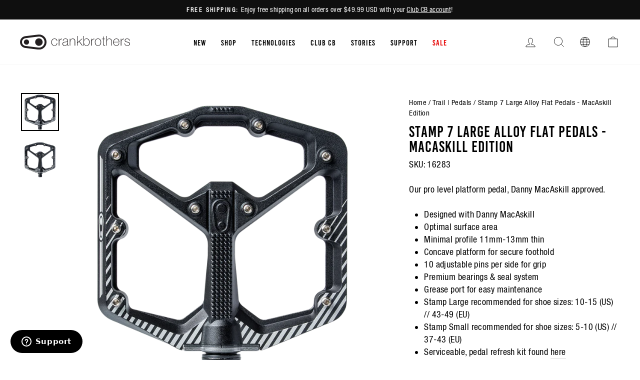

--- FILE ---
content_type: text/html; charset=utf-8
request_url: https://www.crankbrothers.com/collections/trail-pedals/products/stamp-7-large-macaskill-edition?variant=39543919345760
body_size: 51348
content:
<!doctype html>
<html class="no-js" lang="en" dir="ltr">
  <head>
<script type="application/vnd.locksmith+json" data-locksmith>{"version":"v254","locked":false,"initialized":true,"scope":"product","access_granted":true,"access_denied":false,"requires_customer":false,"manual_lock":false,"remote_lock":false,"has_timeout":false,"remote_rendered":null,"hide_resource":false,"hide_links_to_resource":false,"transparent":true,"locks":{"all":[],"opened":[]},"keys":[],"keys_signature":"cf8969705c8432973b65b49c2e06029c2d9cf76210494ff7a3b244550ff45119","state":{"template":"product.pedals-match-bundle","theme":127513788512,"product":"stamp-7-large-macaskill-edition","collection":"trail-pedals","page":null,"blog":null,"article":null,"app":null},"now":1768949928,"path":"\/collections\/trail-pedals\/products\/stamp-7-large-macaskill-edition","locale_root_url":"\/","canonical_url":"https:\/\/www.crankbrothers.com\/products\/stamp-7-large-macaskill-edition","customer_id":null,"customer_id_signature":"cf8969705c8432973b65b49c2e06029c2d9cf76210494ff7a3b244550ff45119","cart":null}</script><script data-locksmith>!function(){undefined;!function(){var s=window.Locksmith={},e=document.querySelector('script[type="application/vnd.locksmith+json"]'),n=e&&e.innerHTML;if(s.state={},s.util={},s.loading=!1,n)try{s.state=JSON.parse(n)}catch(d){}if(document.addEventListener&&document.querySelector){var o,i,a,t=[76,79,67,75,83,77,73,84,72,49,49],c=function(){i=t.slice(0)},l="style",r=function(e){e&&27!==e.keyCode&&"click"!==e.type||(document.removeEventListener("keydown",r),document.removeEventListener("click",r),o&&document.body.removeChild(o),o=null)};c(),document.addEventListener("keyup",function(e){if(e.keyCode===i[0]){if(clearTimeout(a),i.shift(),0<i.length)return void(a=setTimeout(c,1e3));c(),r(),(o=document.createElement("div"))[l].width="50%",o[l].maxWidth="1000px",o[l].height="85%",o[l].border="1px rgba(0, 0, 0, 0.2) solid",o[l].background="rgba(255, 255, 255, 0.99)",o[l].borderRadius="4px",o[l].position="fixed",o[l].top="50%",o[l].left="50%",o[l].transform="translateY(-50%) translateX(-50%)",o[l].boxShadow="0 2px 5px rgba(0, 0, 0, 0.3), 0 0 100vh 100vw rgba(0, 0, 0, 0.5)",o[l].zIndex="2147483645";var t=document.createElement("textarea");t.value=JSON.stringify(JSON.parse(n),null,2),t[l].border="none",t[l].display="block",t[l].boxSizing="border-box",t[l].width="100%",t[l].height="100%",t[l].background="transparent",t[l].padding="22px",t[l].fontFamily="monospace",t[l].fontSize="14px",t[l].color="#333",t[l].resize="none",t[l].outline="none",t.readOnly=!0,o.appendChild(t),document.body.appendChild(o),t.addEventListener("click",function(e){e.stopImmediatePropagation()}),t.select(),document.addEventListener("keydown",r),document.addEventListener("click",r)}})}s.isEmbedded=-1!==window.location.search.indexOf("_ab=0&_fd=0&_sc=1"),s.path=s.state.path||window.location.pathname,s.basePath=s.state.locale_root_url.concat("/apps/locksmith").replace(/^\/\//,"/"),s.reloading=!1,s.util.console=window.console||{log:function(){},error:function(){}},s.util.makeUrl=function(e,t){var n,o=s.basePath+e,i=[],a=s.cache();for(n in a)i.push(n+"="+encodeURIComponent(a[n]));for(n in t)i.push(n+"="+encodeURIComponent(t[n]));return s.state.customer_id&&(i.push("customer_id="+encodeURIComponent(s.state.customer_id)),i.push("customer_id_signature="+encodeURIComponent(s.state.customer_id_signature))),o+=(-1===o.indexOf("?")?"?":"&")+i.join("&")},s._initializeCallbacks=[],s.on=function(e,t){if("initialize"!==e)throw'Locksmith.on() currently only supports the "initialize" event';s._initializeCallbacks.push(t)},s.initializeSession=function(e){if(!s.isEmbedded){var t=!1,n=!0,o=!0;(e=e||{}).silent&&(o=n=!(t=!0)),s.ping({silent:t,spinner:n,reload:o,callback:function(){s._initializeCallbacks.forEach(function(e){e()})}})}},s.cache=function(e){var t={};try{var n=function i(e){return(document.cookie.match("(^|; )"+e+"=([^;]*)")||0)[2]};t=JSON.parse(decodeURIComponent(n("locksmith-params")||"{}"))}catch(d){}if(e){for(var o in e)t[o]=e[o];document.cookie="locksmith-params=; expires=Thu, 01 Jan 1970 00:00:00 GMT; path=/",document.cookie="locksmith-params="+encodeURIComponent(JSON.stringify(t))+"; path=/"}return t},s.cache.cart=s.state.cart,s.cache.cartLastSaved=null,s.params=s.cache(),s.util.reload=function(){s.reloading=!0;try{window.location.href=window.location.href.replace(/#.*/,"")}catch(d){s.util.console.error("Preferred reload method failed",d),window.location.reload()}},s.cache.saveCart=function(e){if(!s.cache.cart||s.cache.cart===s.cache.cartLastSaved)return e?e():null;var t=s.cache.cartLastSaved;s.cache.cartLastSaved=s.cache.cart,fetch("/cart/update.js",{method:"POST",headers:{"Content-Type":"application/json",Accept:"application/json"},body:JSON.stringify({attributes:{locksmith:s.cache.cart}})}).then(function(e){if(!e.ok)throw new Error("Cart update failed: "+e.status);return e.json()}).then(function(){e&&e()})["catch"](function(e){if(s.cache.cartLastSaved=t,!s.reloading)throw e})},s.util.spinnerHTML='<style>body{background:#FFF}@keyframes spin{from{transform:rotate(0deg)}to{transform:rotate(360deg)}}#loading{display:flex;width:100%;height:50vh;color:#777;align-items:center;justify-content:center}#loading .spinner{display:block;animation:spin 600ms linear infinite;position:relative;width:50px;height:50px}#loading .spinner-ring{stroke:currentColor;stroke-dasharray:100%;stroke-width:2px;stroke-linecap:round;fill:none}</style><div id="loading"><div class="spinner"><svg width="100%" height="100%"><svg preserveAspectRatio="xMinYMin"><circle class="spinner-ring" cx="50%" cy="50%" r="45%"></circle></svg></svg></div></div>',s.util.clobberBody=function(e){document.body.innerHTML=e},s.util.clobberDocument=function(e){e.responseText&&(e=e.responseText),document.documentElement&&document.removeChild(document.documentElement);var t=document.open("text/html","replace");t.writeln(e),t.close(),setTimeout(function(){var e=t.querySelector("[autofocus]");e&&e.focus()},100)},s.util.serializeForm=function(e){if(e&&"FORM"===e.nodeName){var t,n,o={};for(t=e.elements.length-1;0<=t;t-=1)if(""!==e.elements[t].name)switch(e.elements[t].nodeName){case"INPUT":switch(e.elements[t].type){default:case"text":case"hidden":case"password":case"button":case"reset":case"submit":o[e.elements[t].name]=e.elements[t].value;break;case"checkbox":case"radio":e.elements[t].checked&&(o[e.elements[t].name]=e.elements[t].value);break;case"file":}break;case"TEXTAREA":o[e.elements[t].name]=e.elements[t].value;break;case"SELECT":switch(e.elements[t].type){case"select-one":o[e.elements[t].name]=e.elements[t].value;break;case"select-multiple":for(n=e.elements[t].options.length-1;0<=n;n-=1)e.elements[t].options[n].selected&&(o[e.elements[t].name]=e.elements[t].options[n].value)}break;case"BUTTON":switch(e.elements[t].type){case"reset":case"submit":case"button":o[e.elements[t].name]=e.elements[t].value}}return o}},s.util.on=function(e,a,s,t){t=t||document;var c="locksmith-"+e+a,n=function(e){var t=e.target,n=e.target.parentElement,o=t&&t.className&&(t.className.baseVal||t.className)||"",i=n&&n.className&&(n.className.baseVal||n.className)||"";("string"==typeof o&&-1!==o.split(/\s+/).indexOf(a)||"string"==typeof i&&-1!==i.split(/\s+/).indexOf(a))&&!e[c]&&(e[c]=!0,s(e))};t.attachEvent?t.attachEvent(e,n):t.addEventListener(e,n,!1)},s.util.enableActions=function(e){s.util.on("click","locksmith-action",function(e){e.preventDefault();var t=e.target;t.dataset.confirmWith&&!confirm(t.dataset.confirmWith)||(t.disabled=!0,t.innerText=t.dataset.disableWith,s.post("/action",t.dataset.locksmithParams,{spinner:!1,type:"text",success:function(e){(e=JSON.parse(e.responseText)).message&&alert(e.message),s.util.reload()}}))},e)},s.util.inject=function(e,t){var n=["data","locksmith","append"];if(-1!==t.indexOf(n.join("-"))){var o=document.createElement("div");o.innerHTML=t,e.appendChild(o)}else e.innerHTML=t;var i,a,s=e.querySelectorAll("script");for(a=0;a<s.length;++a){i=s[a];var c=document.createElement("script");if(i.type&&(c.type=i.type),i.src)c.src=i.src;else{var l=document.createTextNode(i.innerHTML);c.appendChild(l)}e.appendChild(c)}var r=e.querySelector("[autofocus]");r&&r.focus()},s.post=function(e,t,n){!1!==(n=n||{}).spinner&&s.util.clobberBody(s.util.spinnerHTML);var o={};n.container===document?(o.layout=1,n.success=function(e){s.util.clobberDocument(e)}):n.container&&(o.layout=0,n.success=function(e){var t=document.getElementById(n.container);s.util.inject(t,e),t.id===t.firstChild.id&&t.parentElement.replaceChild(t.firstChild,t)}),n.form_type&&(t.form_type=n.form_type),n.include_layout_classes!==undefined&&(t.include_layout_classes=n.include_layout_classes),n.lock_id!==undefined&&(t.lock_id=n.lock_id),s.loading=!0;var i=s.util.makeUrl(e,o),a="json"===n.type||"text"===n.type;fetch(i,{method:"POST",headers:{"Content-Type":"application/json",Accept:a?"application/json":"text/html"},body:JSON.stringify(t)}).then(function(e){if(!e.ok)throw new Error("Request failed: "+e.status);return e.text()}).then(function(e){var t=n.success||s.util.clobberDocument;t(a?{responseText:e}:e)})["catch"](function(e){if(!s.reloading)if("dashboard.weglot.com"!==window.location.host){if(!n.silent)throw alert("Something went wrong! Please refresh and try again."),e;console.error(e)}else console.error(e)})["finally"](function(){s.loading=!1})},s.postResource=function(e,t){e.path=s.path,e.search=window.location.search,e.state=s.state,e.passcode&&(e.passcode=e.passcode.trim()),e.email&&(e.email=e.email.trim()),e.state.cart=s.cache.cart,e.locksmith_json=s.jsonTag,e.locksmith_json_signature=s.jsonTagSignature,s.post("/resource",e,t)},s.ping=function(e){if(!s.isEmbedded){e=e||{};s.post("/ping",{path:s.path,search:window.location.search,state:s.state},{spinner:!!e.spinner,silent:"undefined"==typeof e.silent||e.silent,type:"text",success:function(e){e&&e.responseText?(e=JSON.parse(e.responseText)).messages&&0<e.messages.length&&s.showMessages(e.messages):console.error("[Locksmith] Invalid result in ping callback:",e)}})}},s.timeoutMonitor=function(){var e=s.cache.cart;s.ping({callback:function(){e!==s.cache.cart||setTimeout(function(){s.timeoutMonitor()},6e4)}})},s.showMessages=function(e){var t=document.createElement("div");t.style.position="fixed",t.style.left=0,t.style.right=0,t.style.bottom="-50px",t.style.opacity=0,t.style.background="#191919",t.style.color="#ddd",t.style.transition="bottom 0.2s, opacity 0.2s",t.style.zIndex=999999,t.innerHTML="        <style>          .locksmith-ab .locksmith-b { display: none; }          .locksmith-ab.toggled .locksmith-b { display: flex; }          .locksmith-ab.toggled .locksmith-a { display: none; }          .locksmith-flex { display: flex; flex-wrap: wrap; justify-content: space-between; align-items: center; padding: 10px 20px; }          .locksmith-message + .locksmith-message { border-top: 1px #555 solid; }          .locksmith-message a { color: inherit; font-weight: bold; }          .locksmith-message a:hover { color: inherit; opacity: 0.8; }          a.locksmith-ab-toggle { font-weight: inherit; text-decoration: underline; }          .locksmith-text { flex-grow: 1; }          .locksmith-cta { flex-grow: 0; text-align: right; }          .locksmith-cta button { transform: scale(0.8); transform-origin: left; }          .locksmith-cta > * { display: block; }          .locksmith-cta > * + * { margin-top: 10px; }          .locksmith-message a.locksmith-close { flex-grow: 0; text-decoration: none; margin-left: 15px; font-size: 30px; font-family: monospace; display: block; padding: 2px 10px; }                    @media screen and (max-width: 600px) {            .locksmith-wide-only { display: none !important; }            .locksmith-flex { padding: 0 15px; }            .locksmith-flex > * { margin-top: 5px; margin-bottom: 5px; }            .locksmith-cta { text-align: left; }          }                    @media screen and (min-width: 601px) {            .locksmith-narrow-only { display: none !important; }          }        </style>      "+e.map(function(e){return'<div class="locksmith-message">'+e+"</div>"}).join(""),document.body.appendChild(t),document.body.style.position="relative",document.body.parentElement.style.paddingBottom=t.offsetHeight+"px",setTimeout(function(){t.style.bottom=0,t.style.opacity=1},50),s.util.on("click","locksmith-ab-toggle",function(e){e.preventDefault();for(var t=e.target.parentElement;-1===t.className.split(" ").indexOf("locksmith-ab");)t=t.parentElement;-1!==t.className.split(" ").indexOf("toggled")?t.className=t.className.replace("toggled",""):t.className=t.className+" toggled"}),s.util.enableActions(t)}}()}();</script>
      <script data-locksmith>Locksmith.cache.cart=null</script>

  <script data-locksmith>Locksmith.jsonTag="{\"version\":\"v254\",\"locked\":false,\"initialized\":true,\"scope\":\"product\",\"access_granted\":true,\"access_denied\":false,\"requires_customer\":false,\"manual_lock\":false,\"remote_lock\":false,\"has_timeout\":false,\"remote_rendered\":null,\"hide_resource\":false,\"hide_links_to_resource\":false,\"transparent\":true,\"locks\":{\"all\":[],\"opened\":[]},\"keys\":[],\"keys_signature\":\"cf8969705c8432973b65b49c2e06029c2d9cf76210494ff7a3b244550ff45119\",\"state\":{\"template\":\"product.pedals-match-bundle\",\"theme\":127513788512,\"product\":\"stamp-7-large-macaskill-edition\",\"collection\":\"trail-pedals\",\"page\":null,\"blog\":null,\"article\":null,\"app\":null},\"now\":1768949928,\"path\":\"\\\/collections\\\/trail-pedals\\\/products\\\/stamp-7-large-macaskill-edition\",\"locale_root_url\":\"\\\/\",\"canonical_url\":\"https:\\\/\\\/www.crankbrothers.com\\\/products\\\/stamp-7-large-macaskill-edition\",\"customer_id\":null,\"customer_id_signature\":\"cf8969705c8432973b65b49c2e06029c2d9cf76210494ff7a3b244550ff45119\",\"cart\":null}";Locksmith.jsonTagSignature="3e194d9cb53653c36814418a5536a9dbb360fbccd0ce9a3f9f73cd1a49952cf7"</script>
<!-- click tracking -->
<script>
    // function that gets the path of the clicked element. Borrowed from Simo Ahava. https://www.simoahava.com/analytics/create-css-path-variable-for-click-element/
   function gtm_get_click_element_path(element) {
    var el = element;
    if (el instanceof Node) {
      // Build the list of elements along the path
      var elList = [];
      do {
        if (el instanceof Element) {
          var classString = el.classList ? [].slice.call(el.classList).join('.') : '';
          var elementName = (el.tagName ? el.tagName.toLowerCase() : '') + 
              (classString ? '.' + classString : '') + 
              (el.id ? '#' + el.id : '');
          if (elementName) elList.unshift(elementName);
        }
        el = el.parentNode
      } while (el != null);
      // Get the stringified element object name
      var objString = element.toString().match(/\[object (\w+)\]/);
      var elementType = objString ? objString[1] : element.toString();
      var cssString = elList.join(' > ');
      // Return the CSS path as a string, prefixed with the element object name
      return cssString ? elementType + ': ' + cssString : elementType;
    }
   }
    
   window.addEventListener("click", function(event){

     // track clicks on any element and push it to Shopify customer events
     Shopify.analytics.publish("custom_click",{
         click_element : gtm_get_click_element_path(event.target) || '',
         click_id : event.target.id || '',
         click_classes : event.target.className || '',
         click_text : event.target.innerText || '',
         click_target : event.target.target || '',
         click_url : event.target.href || ''
     });

     // track link clicks and push it to Shopify customer events
     var closestLink = event.target.closest('a')
     if (closestLink){
       Shopify.analytics.publish("custom_link_click",{
         click_element : gtm_get_click_element_path(closestLink) || '',
         click_id : closestLink.id || '',
         click_classes : closestLink.className || '',
         click_text : closestLink.innerText || '',
         click_target : closestLink.target || '',
         click_url : closestLink.href || ''
       })
     }
  });
</script>
<!-- end of click tracking --><meta charset="utf-8">
    <meta http-equiv="X-UA-Compatible" content="IE=edge,chrome=1">
    <meta name="viewport" content="width=device-width,initial-scale=1">
    <meta name="theme-color" content="#111111">
    <meta name="facebook-domain-verification" content="hyapkuckxqnzyeuw3sufq1wsgdyl7r">

   

    <link rel="canonical" href="https://www.crankbrothers.com/products/stamp-7-large-macaskill-edition">
    <link rel="preconnect" href="https://cdn.shopify.com">
    <link rel="preconnect" href="https://fonts.shopifycdn.com">
    <link rel="dns-prefetch" href="https://productreviews.shopifycdn.com">
    <link rel="dns-prefetch" href="https://ajax.googleapis.com">
    <link rel="dns-prefetch" href="https://maps.googleapis.com">
    <link rel="dns-prefetch" href="https://maps.gstatic.com"><link rel="shortcut icon" href="//www.crankbrothers.com/cdn/shop/files/favicon_32x32.png?v=1656091981" type="image/png"><title>Stamp 7 Large Alloy Flat Pedals - MacAskill Edition
| Crankbrothers
</title>
<meta name="description" content="Designed with Danny MacAskill Optimal surface area Minimal profile 11mm-13mm thin Concave platform for secure foothold 10 adjustable pins per side for grip P... Shop now at Crankbrothers!">


  <meta property="og:site_name" content="Crankbrothers">
  <meta property="og:url" content="https://www.crankbrothers.com/products/stamp-7-large-macaskill-edition"><meta property="og:title" content="Stamp 7 Large Alloy Flat Pedals - MacAskill Edition | Crankbrothers">
<meta property="og:type" content="product">
<meta property="og:description" content="Designed with Danny MacAskill Optimal surface area Minimal profile 11mm-13mm thin Concave platform for secure foothold 10 adjustable pins per side for grip P... Shop now at Crankbrothers!">
<meta property="og:image" content="http://www.crankbrothers.com/cdn/shop/files/stamp-7-MacAskill-edition-large-left.png?v=1693593980">
<meta property="og:image:secure_url" content="https://www.crankbrothers.com/cdn/shop/files/stamp-7-MacAskill-edition-large-left.png?v=1693593980">
<meta property="og:image:width" content="960">
    <meta property="og:image:height" content="960"><meta name="twitter:site" content="@">
  <meta name="twitter:card" content="summary_large_image"><meta name="twitter:title" content="Stamp 7 Large Alloy Flat Pedals - MacAskill Edition | Crankbrothers">
<meta name="twitter:description" content="Designed with Danny MacAskill Optimal surface area Minimal profile 11mm-13mm thin Concave platform for secure foothold 10 adjustable pins per side for grip P... Shop now at Crankbrothers!">
<style data-shopify>@font-face {
  font-family: "Fjalla One";
  font-weight: 400;
  font-style: normal;
  font-display: swap;
  src: url("//www.crankbrothers.com/cdn/fonts/fjalla_one/fjallaone_n4.262edaf1abaf5ed669f7ecd26fc3e24707a0ad85.woff2") format("woff2"),
       url("//www.crankbrothers.com/cdn/fonts/fjalla_one/fjallaone_n4.f67f40342efd2b34cae019d50b4b5c4da6fc5da7.woff") format("woff");
}

  @font-face {
  font-family: "Roboto Condensed";
  font-weight: 400;
  font-style: normal;
  font-display: swap;
  src: url("//www.crankbrothers.com/cdn/fonts/roboto_condensed/robotocondensed_n4.01812de96ca5a5e9d19bef3ca9cc80dd1bf6c8b8.woff2") format("woff2"),
       url("//www.crankbrothers.com/cdn/fonts/roboto_condensed/robotocondensed_n4.3930e6ddba458dc3cb725a82a2668eac3c63c104.woff") format("woff");
}


  @font-face {
  font-family: "Roboto Condensed";
  font-weight: 600;
  font-style: normal;
  font-display: swap;
  src: url("//www.crankbrothers.com/cdn/fonts/roboto_condensed/robotocondensed_n6.c516dc992de767fe135f0d2baded23e033d4e3ea.woff2") format("woff2"),
       url("//www.crankbrothers.com/cdn/fonts/roboto_condensed/robotocondensed_n6.881fbb9b185667f58f34ac71cbecd9f5ba6c3efe.woff") format("woff");
}

  @font-face {
  font-family: "Roboto Condensed";
  font-weight: 400;
  font-style: italic;
  font-display: swap;
  src: url("//www.crankbrothers.com/cdn/fonts/roboto_condensed/robotocondensed_i4.05c7f163ad2c00a3c4257606d1227691aff9070b.woff2") format("woff2"),
       url("//www.crankbrothers.com/cdn/fonts/roboto_condensed/robotocondensed_i4.04d9d87e0a45b49fc67a5b9eb5059e1540f5cda3.woff") format("woff");
}

  @font-face {
  font-family: "Roboto Condensed";
  font-weight: 600;
  font-style: italic;
  font-display: swap;
  src: url("//www.crankbrothers.com/cdn/fonts/roboto_condensed/robotocondensed_i6.c9770aa95711259894f917065fd1d7cc3bcfa122.woff2") format("woff2"),
       url("//www.crankbrothers.com/cdn/fonts/roboto_condensed/robotocondensed_i6.cc02aa89ebb03a4bf4511145d33241da8320978a.woff") format("woff");
}

</style><link href="//www.crankbrothers.com/cdn/shop/t/135/assets/theme.css?v=165268253558244415241762970672" rel="stylesheet" type="text/css" media="all" />
    <link href="//www.crankbrothers.com/cdn/shop/t/135/assets/vw-theme.css?v=122786210860594379571765474451" rel="stylesheet" type="text/css" media="all" />
<style data-shopify>:root {
    --typeHeaderPrimary: 'Bebas Kai';
    --typeHeaderFallback: sans-serif;
    --typeHeaderSize: 36px;
    --typeHeaderWeight: 400;
    --typeHeaderLineHeight: 1;
    --typeHeaderSpacing: 0.0em;

    --typeBasePrimary:'Helvetica';
    --typeBaseFallback:sans-serif;
    --typeBaseSize: 18px;
    --typeBaseWeight: 400;
    --typeBaseSpacing: 0.025em;
    --typeBaseLineHeight: 1.4;

    --typeCollectionTitle: 20px;

    --iconWeight: 2px;
    --iconLinecaps: miter;

    
      --buttonRadius: 0px;
    

    --colorGridOverlayOpacity: 0.1;
  }

  .placeholder-content {
    background-image: linear-gradient(100deg, #ffffff 40%, #f7f7f7 63%, #ffffff 79%);
  }
  /* Custom styles for a campaign re-skin of the homepage */</style>



<script type="text/javascript">
    var _iub = _iub || [];
    _iub.csConfiguration = {
    "askConsentAtCookiePolicyUpdate": true,
    "cookiePolicyInOtherWindow": true,
    "countryDetection": true,
    "enableLgpd": true,
    "enableUspr": true,
    "lgpdAppliesGlobally": false,
    "perPurposeConsent": true,
    "siteId": 1972034,
    "whitelabel": false,
    "cookiePolicyId": 18809140,
    "i18n": {
        "en": {
            "banner": {
                "reject_button_caption": "Accept only the necessary cookies"
            }
        },
        "de": {
            "banner": {
                "reject_button_caption": "Akzeptieren Sie nur die notwendigen Cookies"
            }
        },
        "fr": {
            "banner": {
                "reject_button_caption": "Accepter les cookies strictement nécessaires"
            }
        },
        "it": {
            "banner": {
                "reject_button_caption": "Accetta solo i cookie necessari"
            }
        },
        "es": {
            "banner": {
                "reject_button_caption": "Solo acepta las cookies necesarias"
            }
        }
    },
    "callback": {
        "onPreferenceExpressedOrNotNeeded": function(preference) {
            dataLayer.push({
                iubenda_ccpa_opted_out: _iub.cs.api.isCcpaOptedOut()
            });
            if (!preference) {
                dataLayer.push({
                    event: "iubenda_preference_not_needed"
                });
            } else {
                if (preference.consent === true) {
                    dataLayer.push({
                        event: "iubenda_consent_given"
                    });
                } else if (preference.consent === false) {
                    dataLayer.push({
                        event: "iubenda_consent_rejected"
                    });
                } else if (preference.purposes) {
                    for (var purposeId in preference.purposes) {
                        if (preference.purposes[purposeId]) {
                            dataLayer.push({
                                event: "iubenda_consent_given_purpose_" + purposeId
                            });
                        }
                    }
                }
            }
        }
    },
    "banner": {
        "acceptButtonDisplay": true,
        "closeButtonDisplay": false,
        "customizeButtonDisplay": true,
        "explicitWithdrawal": true,
        "listPurposes": true,
        "logo": null,
        "position": "bottom",
        "rejectButtonDisplay": true,
        "showTitle": false
    }
  };
  _iub.csLangConfiguration = {
    "en": {
        "cookiePolicyId": 18809140
    },
    "de": {
        "cookiePolicyId": 33205007
    },
    "fr": {
        "cookiePolicyId": 20833290
    },
    "it": {
        "cookiePolicyId": 21615647
    },
    "es": {
        "cookiePolicyId": 60429602
    }
};
</script>
<script type="text/javascript" src="//cdn.iubenda.com/cs/iubenda_cs.js" charset="UTF-8" async></script>

<script>
      document.documentElement.className = document.documentElement.className.replace('no-js', 'js');

      window.theme = window.theme || {};
      theme.routes = {
        home: "/",
        cart: "/cart.js",
        cartPage: "/cart",
        cartAdd: "/cart/add.js",
        cartChange: "/cart/change.js",
        search: "/search"
      };
      theme.strings = {
        soldOut: "Sold Out",
      unavailable: "Unavailable",
      inStockLabel: "In stock, ready to ship",
      stockLabel: "Low stock - [count] items left",
      willNotShipUntil: "Ready to ship [date]",
      willBeInStockAfter: "Back in stock [date]",
      waitingForStock: "Inventory on the way",
      savePrice: "Save [saved_amount]",
      cartEmpty: "Your cart is currently empty.",
      cartTermsConfirmation: "You must agree with the terms and conditions of sales to check out",
      searchCollections: "Collections:",
      searchPages: "Pages:",
      searchArticles: "Articles:"
      };
      theme.settings = {
        dynamicVariantsEnable: true,
        cartType: "drawer",
      isCustomerTemplate:  false,
      moneyFormat: "${{amount}}",
      saveType: "dollar",
      productImageSize: "square",
      productImageCover: false,
      predictiveSearch: true,
      predictiveSearchType: "product,article,page,collection",
      quickView: true,
      themeName: 'Impulse',
        themeVersion: "5.5.3"
      };
    </script>

    
    <script>window.performance && window.performance.mark && window.performance.mark('shopify.content_for_header.start');</script><meta name="google-site-verification" content="HqL2o6f8JMSrAO44Jq0KUjpcydN6PI2sZiH4og5PFlY">
<meta name="google-site-verification" content="Pak9S1d0e4XEWrEznbS3DO_3rc6e0UwXBRv6o6Y6OA8">
<meta name="facebook-domain-verification" content="jz0ysozso7s7uor045rkjwfqrx0bng">
<meta id="shopify-digital-wallet" name="shopify-digital-wallet" content="/22560503/digital_wallets/dialog">
<meta name="shopify-checkout-api-token" content="2dffb51a062ddc856d8ae6b2e52ea750">
<link rel="alternate" hreflang="x-default" href="https://www.crankbrothers.com/products/stamp-7-large-macaskill-edition">
<link rel="alternate" hreflang="en-AU" href="https://www.crankbrothers.com/en-au/products/stamp-7-large-macaskill-edition">
<link rel="alternate" hreflang="en-NZ" href="https://www.crankbrothers.com/en-nz/products/stamp-7-large-macaskill-edition">
<link rel="alternate" hreflang="en-US" href="https://www.crankbrothers.com/products/stamp-7-large-macaskill-edition">
<link rel="alternate" type="application/json+oembed" href="https://www.crankbrothers.com/products/stamp-7-large-macaskill-edition.oembed">
<script async="async" src="/checkouts/internal/preloads.js?locale=en-US"></script>
<link rel="preconnect" href="https://shop.app" crossorigin="anonymous">
<script async="async" src="https://shop.app/checkouts/internal/preloads.js?locale=en-US&shop_id=22560503" crossorigin="anonymous"></script>
<script id="apple-pay-shop-capabilities" type="application/json">{"shopId":22560503,"countryCode":"US","currencyCode":"USD","merchantCapabilities":["supports3DS"],"merchantId":"gid:\/\/shopify\/Shop\/22560503","merchantName":"Crankbrothers","requiredBillingContactFields":["postalAddress","email","phone"],"requiredShippingContactFields":["postalAddress","email","phone"],"shippingType":"shipping","supportedNetworks":["visa","masterCard","amex","discover","elo","jcb"],"total":{"type":"pending","label":"Crankbrothers","amount":"1.00"},"shopifyPaymentsEnabled":true,"supportsSubscriptions":true}</script>
<script id="shopify-features" type="application/json">{"accessToken":"2dffb51a062ddc856d8ae6b2e52ea750","betas":["rich-media-storefront-analytics"],"domain":"www.crankbrothers.com","predictiveSearch":true,"shopId":22560503,"locale":"en"}</script>
<script>var Shopify = Shopify || {};
Shopify.shop = "crank-brothers.myshopify.com";
Shopify.locale = "en";
Shopify.currency = {"active":"USD","rate":"1.0"};
Shopify.country = "US";
Shopify.theme = {"name":"crankbrothers_impulse_2022\/main","id":127513788512,"schema_name":"Impulse","schema_version":"5.5.3","theme_store_id":null,"role":"main"};
Shopify.theme.handle = "null";
Shopify.theme.style = {"id":null,"handle":null};
Shopify.cdnHost = "www.crankbrothers.com/cdn";
Shopify.routes = Shopify.routes || {};
Shopify.routes.root = "/";</script>
<script type="module">!function(o){(o.Shopify=o.Shopify||{}).modules=!0}(window);</script>
<script>!function(o){function n(){var o=[];function n(){o.push(Array.prototype.slice.apply(arguments))}return n.q=o,n}var t=o.Shopify=o.Shopify||{};t.loadFeatures=n(),t.autoloadFeatures=n()}(window);</script>
<script>
  window.ShopifyPay = window.ShopifyPay || {};
  window.ShopifyPay.apiHost = "shop.app\/pay";
  window.ShopifyPay.redirectState = null;
</script>
<script id="shop-js-analytics" type="application/json">{"pageType":"product"}</script>
<script defer="defer" async type="module" src="//www.crankbrothers.com/cdn/shopifycloud/shop-js/modules/v2/client.init-shop-cart-sync_BdyHc3Nr.en.esm.js"></script>
<script defer="defer" async type="module" src="//www.crankbrothers.com/cdn/shopifycloud/shop-js/modules/v2/chunk.common_Daul8nwZ.esm.js"></script>
<script type="module">
  await import("//www.crankbrothers.com/cdn/shopifycloud/shop-js/modules/v2/client.init-shop-cart-sync_BdyHc3Nr.en.esm.js");
await import("//www.crankbrothers.com/cdn/shopifycloud/shop-js/modules/v2/chunk.common_Daul8nwZ.esm.js");

  window.Shopify.SignInWithShop?.initShopCartSync?.({"fedCMEnabled":true,"windoidEnabled":true});

</script>
<script defer="defer" async type="module" src="//www.crankbrothers.com/cdn/shopifycloud/shop-js/modules/v2/client.payment-terms_MV4M3zvL.en.esm.js"></script>
<script defer="defer" async type="module" src="//www.crankbrothers.com/cdn/shopifycloud/shop-js/modules/v2/chunk.common_Daul8nwZ.esm.js"></script>
<script defer="defer" async type="module" src="//www.crankbrothers.com/cdn/shopifycloud/shop-js/modules/v2/chunk.modal_CQq8HTM6.esm.js"></script>
<script type="module">
  await import("//www.crankbrothers.com/cdn/shopifycloud/shop-js/modules/v2/client.payment-terms_MV4M3zvL.en.esm.js");
await import("//www.crankbrothers.com/cdn/shopifycloud/shop-js/modules/v2/chunk.common_Daul8nwZ.esm.js");
await import("//www.crankbrothers.com/cdn/shopifycloud/shop-js/modules/v2/chunk.modal_CQq8HTM6.esm.js");

  
</script>
<script>
  window.Shopify = window.Shopify || {};
  if (!window.Shopify.featureAssets) window.Shopify.featureAssets = {};
  window.Shopify.featureAssets['shop-js'] = {"shop-cart-sync":["modules/v2/client.shop-cart-sync_QYOiDySF.en.esm.js","modules/v2/chunk.common_Daul8nwZ.esm.js"],"init-fed-cm":["modules/v2/client.init-fed-cm_DchLp9rc.en.esm.js","modules/v2/chunk.common_Daul8nwZ.esm.js"],"shop-button":["modules/v2/client.shop-button_OV7bAJc5.en.esm.js","modules/v2/chunk.common_Daul8nwZ.esm.js"],"init-windoid":["modules/v2/client.init-windoid_DwxFKQ8e.en.esm.js","modules/v2/chunk.common_Daul8nwZ.esm.js"],"shop-cash-offers":["modules/v2/client.shop-cash-offers_DWtL6Bq3.en.esm.js","modules/v2/chunk.common_Daul8nwZ.esm.js","modules/v2/chunk.modal_CQq8HTM6.esm.js"],"shop-toast-manager":["modules/v2/client.shop-toast-manager_CX9r1SjA.en.esm.js","modules/v2/chunk.common_Daul8nwZ.esm.js"],"init-shop-email-lookup-coordinator":["modules/v2/client.init-shop-email-lookup-coordinator_UhKnw74l.en.esm.js","modules/v2/chunk.common_Daul8nwZ.esm.js"],"pay-button":["modules/v2/client.pay-button_DzxNnLDY.en.esm.js","modules/v2/chunk.common_Daul8nwZ.esm.js"],"avatar":["modules/v2/client.avatar_BTnouDA3.en.esm.js"],"init-shop-cart-sync":["modules/v2/client.init-shop-cart-sync_BdyHc3Nr.en.esm.js","modules/v2/chunk.common_Daul8nwZ.esm.js"],"shop-login-button":["modules/v2/client.shop-login-button_D8B466_1.en.esm.js","modules/v2/chunk.common_Daul8nwZ.esm.js","modules/v2/chunk.modal_CQq8HTM6.esm.js"],"init-customer-accounts-sign-up":["modules/v2/client.init-customer-accounts-sign-up_C8fpPm4i.en.esm.js","modules/v2/client.shop-login-button_D8B466_1.en.esm.js","modules/v2/chunk.common_Daul8nwZ.esm.js","modules/v2/chunk.modal_CQq8HTM6.esm.js"],"init-shop-for-new-customer-accounts":["modules/v2/client.init-shop-for-new-customer-accounts_CVTO0Ztu.en.esm.js","modules/v2/client.shop-login-button_D8B466_1.en.esm.js","modules/v2/chunk.common_Daul8nwZ.esm.js","modules/v2/chunk.modal_CQq8HTM6.esm.js"],"init-customer-accounts":["modules/v2/client.init-customer-accounts_dRgKMfrE.en.esm.js","modules/v2/client.shop-login-button_D8B466_1.en.esm.js","modules/v2/chunk.common_Daul8nwZ.esm.js","modules/v2/chunk.modal_CQq8HTM6.esm.js"],"shop-follow-button":["modules/v2/client.shop-follow-button_CkZpjEct.en.esm.js","modules/v2/chunk.common_Daul8nwZ.esm.js","modules/v2/chunk.modal_CQq8HTM6.esm.js"],"lead-capture":["modules/v2/client.lead-capture_BntHBhfp.en.esm.js","modules/v2/chunk.common_Daul8nwZ.esm.js","modules/v2/chunk.modal_CQq8HTM6.esm.js"],"checkout-modal":["modules/v2/client.checkout-modal_CfxcYbTm.en.esm.js","modules/v2/chunk.common_Daul8nwZ.esm.js","modules/v2/chunk.modal_CQq8HTM6.esm.js"],"shop-login":["modules/v2/client.shop-login_Da4GZ2H6.en.esm.js","modules/v2/chunk.common_Daul8nwZ.esm.js","modules/v2/chunk.modal_CQq8HTM6.esm.js"],"payment-terms":["modules/v2/client.payment-terms_MV4M3zvL.en.esm.js","modules/v2/chunk.common_Daul8nwZ.esm.js","modules/v2/chunk.modal_CQq8HTM6.esm.js"]};
</script>
<script>(function() {
  var isLoaded = false;
  function asyncLoad() {
    if (isLoaded) return;
    isLoaded = true;
    var urls = ["https:\/\/cdn-scripts.signifyd.com\/shopify\/script-tag.js?shop=crank-brothers.myshopify.com","https:\/\/upsells.boldapps.net\/v2_ui\/js\/UpsellTracker.js?shop=crank-brothers.myshopify.com","https:\/\/cdn.shopify.com\/s\/files\/1\/2256\/0503\/t\/40\/assets\/affirmShopify.js?v=1616093933\u0026shop=crank-brothers.myshopify.com","https:\/\/upsells.boldapps.net\/v2_ui\/js\/upsell.js?shop=crank-brothers.myshopify.com","https:\/\/cdn.attn.tv\/crankbrothers\/dtag.js?shop=crank-brothers.myshopify.com","https:\/\/cdn-loyalty.yotpo.com\/loader\/rpbTi6hab-UN-RTOoHGgIw.js?shop=crank-brothers.myshopify.com","https:\/\/services.nofraud.com\/js\/device.js?shop=crank-brothers.myshopify.com","https:\/\/sdks.automizely.com\/recommendations\/v1\/pz-recommendations.umd.js?connection_id=2b14d5b0ac40e57530d917f008b98120_v1\u0026org_id=da8746822f1916eed9c3b4ae71330c5a_v1\u0026app_key=crank-brothers\u0026app_name=personalization\u0026shop=crank-brothers.myshopify.com"];
    for (var i = 0; i < urls.length; i++) {
      var s = document.createElement('script');
      s.type = 'text/javascript';
      s.async = true;
      s.src = urls[i];
      var x = document.getElementsByTagName('script')[0];
      x.parentNode.insertBefore(s, x);
    }
  };
  if(window.attachEvent) {
    window.attachEvent('onload', asyncLoad);
  } else {
    window.addEventListener('load', asyncLoad, false);
  }
})();</script>
<script id="__st">var __st={"a":22560503,"offset":-28800,"reqid":"b0513046-96af-4d81-949f-f97bd953488b-1768949928","pageurl":"www.crankbrothers.com\/collections\/trail-pedals\/products\/stamp-7-large-macaskill-edition?variant=39543919345760","u":"942b2e6efdd7","p":"product","rtyp":"product","rid":1428319895648};</script>
<script>window.ShopifyPaypalV4VisibilityTracking = true;</script>
<script id="captcha-bootstrap">!function(){'use strict';const t='contact',e='account',n='new_comment',o=[[t,t],['blogs',n],['comments',n],[t,'customer']],c=[[e,'customer_login'],[e,'guest_login'],[e,'recover_customer_password'],[e,'create_customer']],r=t=>t.map((([t,e])=>`form[action*='/${t}']:not([data-nocaptcha='true']) input[name='form_type'][value='${e}']`)).join(','),a=t=>()=>t?[...document.querySelectorAll(t)].map((t=>t.form)):[];function s(){const t=[...o],e=r(t);return a(e)}const i='password',u='form_key',d=['recaptcha-v3-token','g-recaptcha-response','h-captcha-response',i],f=()=>{try{return window.sessionStorage}catch{return}},m='__shopify_v',_=t=>t.elements[u];function p(t,e,n=!1){try{const o=window.sessionStorage,c=JSON.parse(o.getItem(e)),{data:r}=function(t){const{data:e,action:n}=t;return t[m]||n?{data:e,action:n}:{data:t,action:n}}(c);for(const[e,n]of Object.entries(r))t.elements[e]&&(t.elements[e].value=n);n&&o.removeItem(e)}catch(o){console.error('form repopulation failed',{error:o})}}const l='form_type',E='cptcha';function T(t){t.dataset[E]=!0}const w=window,h=w.document,L='Shopify',v='ce_forms',y='captcha';let A=!1;((t,e)=>{const n=(g='f06e6c50-85a8-45c8-87d0-21a2b65856fe',I='https://cdn.shopify.com/shopifycloud/storefront-forms-hcaptcha/ce_storefront_forms_captcha_hcaptcha.v1.5.2.iife.js',D={infoText:'Protected by hCaptcha',privacyText:'Privacy',termsText:'Terms'},(t,e,n)=>{const o=w[L][v],c=o.bindForm;if(c)return c(t,g,e,D).then(n);var r;o.q.push([[t,g,e,D],n]),r=I,A||(h.body.append(Object.assign(h.createElement('script'),{id:'captcha-provider',async:!0,src:r})),A=!0)});var g,I,D;w[L]=w[L]||{},w[L][v]=w[L][v]||{},w[L][v].q=[],w[L][y]=w[L][y]||{},w[L][y].protect=function(t,e){n(t,void 0,e),T(t)},Object.freeze(w[L][y]),function(t,e,n,w,h,L){const[v,y,A,g]=function(t,e,n){const i=e?o:[],u=t?c:[],d=[...i,...u],f=r(d),m=r(i),_=r(d.filter((([t,e])=>n.includes(e))));return[a(f),a(m),a(_),s()]}(w,h,L),I=t=>{const e=t.target;return e instanceof HTMLFormElement?e:e&&e.form},D=t=>v().includes(t);t.addEventListener('submit',(t=>{const e=I(t);if(!e)return;const n=D(e)&&!e.dataset.hcaptchaBound&&!e.dataset.recaptchaBound,o=_(e),c=g().includes(e)&&(!o||!o.value);(n||c)&&t.preventDefault(),c&&!n&&(function(t){try{if(!f())return;!function(t){const e=f();if(!e)return;const n=_(t);if(!n)return;const o=n.value;o&&e.removeItem(o)}(t);const e=Array.from(Array(32),(()=>Math.random().toString(36)[2])).join('');!function(t,e){_(t)||t.append(Object.assign(document.createElement('input'),{type:'hidden',name:u})),t.elements[u].value=e}(t,e),function(t,e){const n=f();if(!n)return;const o=[...t.querySelectorAll(`input[type='${i}']`)].map((({name:t})=>t)),c=[...d,...o],r={};for(const[a,s]of new FormData(t).entries())c.includes(a)||(r[a]=s);n.setItem(e,JSON.stringify({[m]:1,action:t.action,data:r}))}(t,e)}catch(e){console.error('failed to persist form',e)}}(e),e.submit())}));const S=(t,e)=>{t&&!t.dataset[E]&&(n(t,e.some((e=>e===t))),T(t))};for(const o of['focusin','change'])t.addEventListener(o,(t=>{const e=I(t);D(e)&&S(e,y())}));const B=e.get('form_key'),M=e.get(l),P=B&&M;t.addEventListener('DOMContentLoaded',(()=>{const t=y();if(P)for(const e of t)e.elements[l].value===M&&p(e,B);[...new Set([...A(),...v().filter((t=>'true'===t.dataset.shopifyCaptcha))])].forEach((e=>S(e,t)))}))}(h,new URLSearchParams(w.location.search),n,t,e,['guest_login'])})(!0,!0)}();</script>
<script integrity="sha256-4kQ18oKyAcykRKYeNunJcIwy7WH5gtpwJnB7kiuLZ1E=" data-source-attribution="shopify.loadfeatures" defer="defer" src="//www.crankbrothers.com/cdn/shopifycloud/storefront/assets/storefront/load_feature-a0a9edcb.js" crossorigin="anonymous"></script>
<script crossorigin="anonymous" defer="defer" src="//www.crankbrothers.com/cdn/shopifycloud/storefront/assets/shopify_pay/storefront-65b4c6d7.js?v=20250812"></script>
<script data-source-attribution="shopify.dynamic_checkout.dynamic.init">var Shopify=Shopify||{};Shopify.PaymentButton=Shopify.PaymentButton||{isStorefrontPortableWallets:!0,init:function(){window.Shopify.PaymentButton.init=function(){};var t=document.createElement("script");t.src="https://www.crankbrothers.com/cdn/shopifycloud/portable-wallets/latest/portable-wallets.en.js",t.type="module",document.head.appendChild(t)}};
</script>
<script data-source-attribution="shopify.dynamic_checkout.buyer_consent">
  function portableWalletsHideBuyerConsent(e){var t=document.getElementById("shopify-buyer-consent"),n=document.getElementById("shopify-subscription-policy-button");t&&n&&(t.classList.add("hidden"),t.setAttribute("aria-hidden","true"),n.removeEventListener("click",e))}function portableWalletsShowBuyerConsent(e){var t=document.getElementById("shopify-buyer-consent"),n=document.getElementById("shopify-subscription-policy-button");t&&n&&(t.classList.remove("hidden"),t.removeAttribute("aria-hidden"),n.addEventListener("click",e))}window.Shopify?.PaymentButton&&(window.Shopify.PaymentButton.hideBuyerConsent=portableWalletsHideBuyerConsent,window.Shopify.PaymentButton.showBuyerConsent=portableWalletsShowBuyerConsent);
</script>
<script>
  function portableWalletsCleanup(e){e&&e.src&&console.error("Failed to load portable wallets script "+e.src);var t=document.querySelectorAll("shopify-accelerated-checkout .shopify-payment-button__skeleton, shopify-accelerated-checkout-cart .wallet-cart-button__skeleton"),e=document.getElementById("shopify-buyer-consent");for(let e=0;e<t.length;e++)t[e].remove();e&&e.remove()}function portableWalletsNotLoadedAsModule(e){e instanceof ErrorEvent&&"string"==typeof e.message&&e.message.includes("import.meta")&&"string"==typeof e.filename&&e.filename.includes("portable-wallets")&&(window.removeEventListener("error",portableWalletsNotLoadedAsModule),window.Shopify.PaymentButton.failedToLoad=e,"loading"===document.readyState?document.addEventListener("DOMContentLoaded",window.Shopify.PaymentButton.init):window.Shopify.PaymentButton.init())}window.addEventListener("error",portableWalletsNotLoadedAsModule);
</script>

<script type="module" src="https://www.crankbrothers.com/cdn/shopifycloud/portable-wallets/latest/portable-wallets.en.js" onError="portableWalletsCleanup(this)" crossorigin="anonymous"></script>
<script nomodule>
  document.addEventListener("DOMContentLoaded", portableWalletsCleanup);
</script>

<link id="shopify-accelerated-checkout-styles" rel="stylesheet" media="screen" href="https://www.crankbrothers.com/cdn/shopifycloud/portable-wallets/latest/accelerated-checkout-backwards-compat.css" crossorigin="anonymous">
<style id="shopify-accelerated-checkout-cart">
        #shopify-buyer-consent {
  margin-top: 1em;
  display: inline-block;
  width: 100%;
}

#shopify-buyer-consent.hidden {
  display: none;
}

#shopify-subscription-policy-button {
  background: none;
  border: none;
  padding: 0;
  text-decoration: underline;
  font-size: inherit;
  cursor: pointer;
}

#shopify-subscription-policy-button::before {
  box-shadow: none;
}

      </style>
<script id="sections-script" data-sections="main-product" defer="defer" src="//www.crankbrothers.com/cdn/shop/t/135/compiled_assets/scripts.js?v=43929"></script>
<script>window.performance && window.performance.mark && window.performance.mark('shopify.content_for_header.end');</script>
    <!-- BEGIN custom hreflang snippet -->
<!--
    The following hreflang tags are custom and will be activated when default
    hreflangs are disabled by shopify 
  
<link rel="alternate" hreflang="x-default" href="https://www.crankbrothers.com/collections/trail-pedals/products/stamp-7-large-macaskill-edition">
<link rel="alternate" hreflang="en-US" href="https://www.crankbrothers.com/collections/trail-pedals/products/stamp-7-large-macaskill-edition">
  
<link rel="alternate" hreflang="en-CA" href="https://www.crankbrothers.com/collections/trail-pedals/products/stamp-7-large-macaskill-edition">
  
<link rel="alternate" hreflang="en-AU" href="https://www.crankbrothers.com/en-au/collections/trail-pedals/products/stamp-7-large-macaskill-edition">
  
<link rel="alternate" hreflang="en-NZ" href="https://www.crankbrothers.com/en-nz/collections/trail-pedals/products/stamp-7-large-macaskill-edition">
  
-->
  
<!-- END custom hreflang snippet -->
  


    <script>
  // Cookie policy IDs for different languages
const COOKIE_POLICY_IDS = {
  'it': 21615647,
  'fr': 20833290,
  'de': 33205007,
  'es': 60429602,
  'en': 18809140,
  'default': 18809140
};

// Helper function to get cookie value by name
function getCookie(name) {
  const nameEQ = name + "=";
  const cookies = document.cookie.split(';');
  for (let cookie of cookies) {
    let c = cookie.trim();
    if (c.indexOf(nameEQ) === 0) {
      return decodeURIComponent(c.substring(nameEQ.length));
    }
  }
  return null;
}

// Get Iubenda consent from cookies - returns the most recent one
function getIubendaConsentFromCookie() {
  const allPolicyIds = Object.values(COOKIE_POLICY_IDS);
  let mostRecentConsent = null;
  let mostRecentTimestamp = null;
  
  // Check all possible cookies and find the most recent one
  for (let policyId of allPolicyIds) {
    const cookieName = `_iub_cs-${policyId}`;
    const cookieValue = getCookie(cookieName);
    
    if (cookieValue) {
      try {
        const consentData = JSON.parse(cookieValue);
        
        // Check if the cookie has valid consent data
        if (consentData && consentData.purposes && consentData.timestamp) {
          const timestamp = new Date(consentData.timestamp).getTime();
          
          // Keep the most recent consent
          if (!mostRecentTimestamp || timestamp > mostRecentTimestamp) {
            mostRecentTimestamp = timestamp;
            mostRecentConsent = {
              analytics: true,
              marketing: consentData.purposes['5'] === true,
              preferences: consentData.purposes['3'] === true,
              sale_of_data: consentData.purposes['5'] === true,
              timestamp: consentData.timestamp,
              policyId: consentData.id || policyId
            };
          }
        }
      } catch (e) {
        console.error('Error parsing Iubenda cookie:', e);
      }
    }
  }
  
  if (mostRecentConsent) {
    console.log('Using most recent Iubenda consent from policy ID:', mostRecentConsent.policyId, 'timestamp:', mostRecentConsent.timestamp);
  }
  
  return mostRecentConsent;
}

// Get Iubenda consent
function getIubendaConsent() {
  // Get consent from cookie
  const cookieConsent = getIubendaConsentFromCookie();
  if (cookieConsent) {
    console.log('Iubenda consent loaded from cookie:', cookieConsent);
    return cookieConsent;
  }
  
  // Default consent state (conservative approach)
  console.log('No Iubenda consent found, using default values');
  return {
    analytics: true,
    marketing: false,
    preferences: false,
    sale_of_data: false
  };
}

// Convert to Google Consent Mode format
function toConsentMode(consent) {
  return {
    event: "consent_update",
    analytics_storage: "granted",
    ad_storage: consent.marketing ? "granted" : "denied",
    functionality_storage: consent.preferences ? "granted" : "denied",
    ad_user_data: consent.sale_of_data ? "granted" : "denied",
    ad_personalization: consent.sale_of_data ? "granted" : "denied"
  };
}

// Push consent to dataLayer (for Google Tag Manager)
function pushConsentToGTM(consent, source) {
  if (typeof window.dataLayer !== 'undefined') {
    const consentMode = toConsentMode(consent);
    consentMode.source = source;
    window.dataLayer.push(consentMode);
    console.log('Consent pushed to dataLayer:', consentMode);
  } else {
    console.warn('dataLayer not found');
  }
}

// Handler for consent updates
function handleConsentUpdate(source) {
  const consent = getIubendaConsent();
  pushConsentToGTM(consent, source);
}

// Initialize consent on page load (runs once per pageview)
handleConsentUpdate("pageview");
</script>
<script>window.BOLD = window.BOLD || {};
    window.BOLD.common = window.BOLD.common || {};
    window.BOLD.common.Shopify = window.BOLD.common.Shopify || {};
    window.BOLD.common.Shopify.shop = {
      domain: 'www.crankbrothers.com',
      permanent_domain: 'crank-brothers.myshopify.com',
      url: 'https://www.crankbrothers.com',
      secure_url: 'https://www.crankbrothers.com',
      money_format: "${{amount}}",
      currency: "USD"
    };
    window.BOLD.common.Shopify.customer = {
      id: null,
      tags: null,
    };
    window.BOLD.common.Shopify.cart = {"note":null,"attributes":{},"original_total_price":0,"total_price":0,"total_discount":0,"total_weight":0.0,"item_count":0,"items":[],"requires_shipping":false,"currency":"USD","items_subtotal_price":0,"cart_level_discount_applications":[],"checkout_charge_amount":0};
    window.BOLD.common.template = 'product';window.BOLD.common.Shopify.formatMoney = function(money, format) {
        function n(t, e) {
            return "undefined" == typeof t ? e : t
        }
        function r(t, e, r, i) {
            if (e = n(e, 2),
                r = n(r, ","),
                i = n(i, "."),
            isNaN(t) || null == t)
                return 0;
            t = (t / 100).toFixed(e);
            var o = t.split(".")
                , a = o[0].replace(/(\d)(?=(\d\d\d)+(?!\d))/g, "$1" + r)
                , s = o[1] ? i + o[1] : "";
            return a + s
        }
        "string" == typeof money && (money = money.replace(".", ""));
        var i = ""
            , o = /\{\{\s*(\w+)\s*\}\}/
            , a = format || window.BOLD.common.Shopify.shop.money_format || window.Shopify.money_format || "$ {{ amount }}";
        switch (a.match(o)[1]) {
            case "amount":
                i = r(money, 2, ",", ".");
                break;
            case "amount_no_decimals":
                i = r(money, 0, ",", ".");
                break;
            case "amount_with_comma_separator":
                i = r(money, 2, ".", ",");
                break;
            case "amount_no_decimals_with_comma_separator":
                i = r(money, 0, ".", ",");
                break;
            case "amount_with_space_separator":
                i = r(money, 2, " ", ",");
                break;
            case "amount_no_decimals_with_space_separator":
                i = r(money, 0, " ", ",");
                break;
            case "amount_with_apostrophe_separator":
                i = r(money, 2, "'", ".");
                break;
        }
        return a.replace(o, i);
    };
    window.BOLD.common.Shopify.saveProduct = function (handle, product) {
      if (typeof handle === 'string' && typeof window.BOLD.common.Shopify.products[handle] === 'undefined') {
        if (typeof product === 'number') {
          window.BOLD.common.Shopify.handles[product] = handle;
          product = { id: product };
        }
        window.BOLD.common.Shopify.products[handle] = product;
      }
    };
    window.BOLD.common.Shopify.saveVariant = function (variant_id, variant) {
      if (typeof variant_id === 'number' && typeof window.BOLD.common.Shopify.variants[variant_id] === 'undefined') {
        window.BOLD.common.Shopify.variants[variant_id] = variant;
      }
    };window.BOLD.common.Shopify.products = window.BOLD.common.Shopify.products || {};
    window.BOLD.common.Shopify.variants = window.BOLD.common.Shopify.variants || {};
    window.BOLD.common.Shopify.handles = window.BOLD.common.Shopify.handles || {};window.BOLD.common.Shopify.saveProduct("stamp-7-large-macaskill-edition", 1428319895648);window.BOLD.common.Shopify.saveVariant(39543919345760, { product_id: 1428319895648, product_handle: "stamp-7-large-macaskill-edition", price: 17999, group_id: '', csp_metafield: {}});window.BOLD.apps_installed = {"Customer Pricing":2,"Product Upsell":3} || {};window.BOLD.common.Shopify.metafields = window.BOLD.common.Shopify.metafields || {};window.BOLD.common.Shopify.metafields["bold_rp"] = {};window.BOLD.common.Shopify.metafields["bold_csp_defaults"] = {};window.BOLD.common.cacheParams = window.BOLD.common.cacheParams || {};
</script><link href="//www.crankbrothers.com/cdn/shop/t/135/assets/bold-upsell.css?v=51915886505602322711724882067" rel="stylesheet" type="text/css" media="all" />
<link href="//www.crankbrothers.com/cdn/shop/t/135/assets/bold-upsell-custom.css?v=150135899998303055901724882066" rel="stylesheet" type="text/css" media="all" /><script src="//www.crankbrothers.com/cdn/shop/t/135/assets/vendor-scripts-v11.js" defer="defer"></script>
    <script src="//www.crankbrothers.com/cdn/shop/t/135/assets/a11y-dialog-component.min.js?v=133253639652524055881724957998" defer="defer"></script>
    <script src="//www.crankbrothers.com/cdn/shop/t/135/assets/region.min.js?v=52120135732812544651768864651" defer="defer"></script>
    
<link rel="stylesheet" href="//www.crankbrothers.com/cdn/shop/t/135/assets/country-flags.css">

    <script src="//www.crankbrothers.com/cdn/shop/t/135/assets/theme.js?v=135810884792292150381724882068" defer="defer"></script>
    <script src="//www.crankbrothers.com/cdn/shop/t/135/assets/headerHeight.min.js?v=22840919624938375941724882068" defer="defer"></script>
    <script src="//www.crankbrothers.com/cdn/shop/t/135/assets/flickity.pkgd.min.js?v=114460508543641870001724957999"></script>
    <script src="//www.crankbrothers.com/cdn/shop/t/135/assets/carousels.min.js?v=129043419859015712641763061317" defer="defer"></script>

    

<!-- Yotpo JavaScript > Layout > theme.liquid -->
    <script type="text/javascript">
      (function e() {
        var e = document.createElement('script');
        (e.type = 'text/javascript'),
          (e.async = true),
          (e.src = '//staticw2.yotpo.com/8Omj49zzDaQtYw9dKBtC9iM20hbMhQwxMe6fVZPP/widget.js');
        var t = document.getElementsByTagName('script')[0];
        t.parentNode.insertBefore(e, t);
      })();
    </script>
    
    <!-- End of Yotpo JavaScript -->

    <script src="https://cdn-widgetsrepository.yotpo.com/v1/loader/rpbTi6hab-UN-RTOoHGgIw" async></script>

    

    
  <!-- BEGIN app block: shopify://apps/yotpo-loyalty-rewards/blocks/loader-app-embed-block/2f9660df-5018-4e02-9868-ee1fb88d6ccd -->
    <script src="https://cdn-widgetsrepository.yotpo.com/v1/loader/rpbTi6hab-UN-RTOoHGgIw" async></script>



    <script src="https://cdn-loyalty.yotpo.com/loader/rpbTi6hab-UN-RTOoHGgIw.js?shop=www.crankbrothers.com" async></script>


<!-- END app block --><!-- BEGIN app block: shopify://apps/t-lab-ai-language-translate/blocks/custom_translations/b5b83690-efd4-434d-8c6a-a5cef4019faf --><!-- BEGIN app snippet: custom_translation_scripts --><script>
(()=>{var o=/\([0-9]+?\)$/,M=/\r?\n|\r|\t|\xa0|\u200B|\u200E|&nbsp;| /g,v=/<\/?[a-z][\s\S]*>/i,t=/^(https?:\/\/|\/\/)[^\s/$.?#].[^\s]*$/i,k=/\{\{\s*([a-zA-Z_]\w*)\s*\}\}/g,p=/\{\{\s*([a-zA-Z_]\w*)\s*\}\}/,r=/^(https:)?\/\/cdn\.shopify\.com\/(.+)\.(png|jpe?g|gif|webp|svgz?|bmp|tiff?|ico|avif)/i,e=/^(https:)?\/\/cdn\.shopify\.com/i,a=/\b(?:https?|ftp)?:?\/\/?[^\s\/]+\/[^\s]+\.(?:png|jpe?g|gif|webp|svgz?|bmp|tiff?|ico|avif)\b/i,I=/url\(['"]?(.*?)['"]?\)/,m="__label:",i=document.createElement("textarea"),u={t:["src","data-src","data-source","data-href","data-zoom","data-master","data-bg","base-src"],i:["srcset","data-srcset"],o:["href","data-href"],u:["href","data-href","data-src","data-zoom"]},g=new Set(["img","picture","button","p","a","input"]),h=16.67,s=function(n){return n.nodeType===Node.ELEMENT_NODE},c=function(n){return n.nodeType===Node.TEXT_NODE};function w(n){return r.test(n.trim())||a.test(n.trim())}function b(n){return(n=>(n=n.trim(),t.test(n)))(n)||e.test(n.trim())}var l=function(n){return!n||0===n.trim().length};function j(n){return i.innerHTML=n,i.value}function T(n){return A(j(n))}function A(n){return n.trim().replace(o,"").replace(M,"").trim()}var _=1e3;function D(n){n=n.trim().replace(M,"").replace(/&amp;/g,"&").replace(/&gt;/g,">").replace(/&lt;/g,"<").trim();return n.length>_?N(n):n}function E(n){return n.trim().toLowerCase().replace(/^https:/i,"")}function N(n){for(var t=5381,r=0;r<n.length;r++)t=(t<<5)+t^n.charCodeAt(r);return(t>>>0).toString(36)}function f(n){for(var t=document.createElement("template"),r=(t.innerHTML=n,["SCRIPT","IFRAME","OBJECT","EMBED","LINK","META"]),e=/^(on\w+|srcdoc|style)$/i,a=document.createTreeWalker(t.content,NodeFilter.SHOW_ELEMENT),i=a.nextNode();i;i=a.nextNode()){var o=i;if(r.includes(o.nodeName))o.remove();else for(var u=o.attributes.length-1;0<=u;--u)e.test(o.attributes[u].name)&&o.removeAttribute(o.attributes[u].name)}return t.innerHTML}function d(n,t,r){void 0===r&&(r=20);for(var e=n,a=0;e&&e.parentElement&&a<r;){for(var i=e.parentElement,o=0,u=t;o<u.length;o++)for(var s=u[o],c=0,l=s.l;c<l.length;c++){var f=l[c];switch(f.type){case"class":for(var d=0,v=i.classList;d<v.length;d++){var p=v[d];if(f.value.test(p))return s.label}break;case"id":if(i.id&&f.value.test(i.id))return s.label;break;case"attribute":if(i.hasAttribute(f.name)){if(!f.value)return s.label;var m=i.getAttribute(f.name);if(m&&f.value.test(m))return s.label}}}e=i,a++}return"unknown"}function y(n,t){var r,e,a;"function"==typeof window.fetch&&"AbortController"in window?(r=new AbortController,e=setTimeout(function(){return r.abort()},3e3),fetch(n,{credentials:"same-origin",signal:r.signal}).then(function(n){return clearTimeout(e),n.ok?n.json():Promise.reject(n)}).then(t).catch(console.error)):((a=new XMLHttpRequest).onreadystatechange=function(){4===a.readyState&&200===a.status&&t(JSON.parse(a.responseText))},a.open("GET",n,!0),a.timeout=3e3,a.send())}function O(){var l=/([^\s]+)\.(png|jpe?g|gif|webp|svgz?|bmp|tiff?|ico|avif)$/i,f=/_(\{width\}x*|\{width\}x\{height\}|\d{3,4}x\d{3,4}|\d{3,4}x|x\d{3,4}|pinco|icon|thumb|small|compact|medium|large|grande|original|master)(_crop_\w+)*(@[2-3]x)*(.progressive)*$/i,d=/^(https?|ftp|file):\/\//i;function r(n){var t,r="".concat(n.path).concat(n.v).concat(null!=(r=n.size)?r:"",".").concat(n.p);return n.m&&(r="".concat(n.path).concat(n.m,"/").concat(n.v).concat(null!=(t=n.size)?t:"",".").concat(n.p)),n.host&&(r="".concat(null!=(t=n.protocol)?t:"","//").concat(n.host).concat(r)),n.g&&(r+=n.g),r}return{h:function(n){var t=!0,r=(d.test(n)||n.startsWith("//")||(t=!1,n="https://example.com"+n),t);n.startsWith("//")&&(r=!1,n="https:"+n);try{new URL(n)}catch(n){return null}var e,a,i,o,u,s,n=new URL(n),c=n.pathname.split("/").filter(function(n){return n});return c.length<1||(a=c.pop(),e=null!=(e=c.pop())?e:null,null===(a=a.match(l)))?null:(s=a[1],a=a[2],i=s.match(f),o=s,(u=null)!==i&&(o=s.substring(0,i.index),u=i[0]),s=0<c.length?"/"+c.join("/")+"/":"/",{protocol:r?n.protocol:null,host:t?n.host:null,path:s,g:n.search,m:e,v:o,size:u,p:a,version:n.searchParams.get("v"),width:n.searchParams.get("width")})},T:r,S:function(n){return(n.m?"/".concat(n.m,"/"):"/").concat(n.v,".").concat(n.p)},M:function(n){return(n.m?"/".concat(n.m,"/"):"/").concat(n.v,".").concat(n.p,"?v=").concat(n.version||"0")},k:function(n,t){return r({protocol:t.protocol,host:t.host,path:t.path,g:t.g,m:t.m,v:t.v,size:n.size,p:t.p,version:t.version,width:t.width})}}}var x,S,C={},H={};function q(p,n){var m=new Map,g=new Map,i=new Map,r=new Map,e=new Map,a=new Map,o=new Map,u=function(n){return n.toLowerCase().replace(/[\s\W_]+/g,"")},s=new Set(n.A.map(u)),c=0,l=!1,f=!1,d=O();function v(n,t,r){s.has(u(n))||n&&t&&(r.set(n,t),l=!0)}function t(n,t){if(n&&n.trim()&&0!==m.size){var r=A(n),e=H[r];if(e&&(p.log("dictionary",'Overlapping text: "'.concat(n,'" related to html: "').concat(e,'"')),t)&&(n=>{if(n)for(var t=h(n.outerHTML),r=t._,e=(t.I||(r=0),n.parentElement),a=0;e&&a<5;){var i=h(e.outerHTML),o=i.I,i=i._;if(o){if(p.log("dictionary","Ancestor depth ".concat(a,": overlap score=").concat(i.toFixed(3),", base=").concat(r.toFixed(3))),r<i)return 1;if(i<r&&0<r)return}e=e.parentElement,a++}})(t))p.log("dictionary",'Skipping text translation for "'.concat(n,'" because an ancestor HTML translation exists'));else{e=m.get(r);if(e)return e;var a=n;if(a&&a.trim()&&0!==g.size){for(var i,o,u,s=g.entries(),c=s.next();!c.done;){var l=c.value[0],f=c.value[1],d=a.trim().match(l);if(d&&1<d.length){i=l,o=f,u=d;break}c=s.next()}if(i&&o&&u){var v=u.slice(1),t=o.match(k);if(t&&t.length===v.length)return t.reduce(function(n,t,r){return n.replace(t,v[r])},o)}}}}return null}function h(n){var r,e,a;return!n||!n.trim()||0===i.size?{I:null,_:0}:(r=D(n),a=0,(e=null)!=(n=i.get(r))?{I:n,_:1}:(i.forEach(function(n,t){-1!==t.indexOf(r)&&(t=r.length/t.length,a<t)&&(a=t,e=n)}),{I:e,_:a}))}function w(n){return n&&n.trim()&&0!==i.size&&(n=D(n),null!=(n=i.get(n)))?n:null}function b(n){if(n&&n.trim()&&0!==r.size){var t=E(n),t=r.get(t);if(t)return t;t=d.h(n);if(t){n=d.M(t).toLowerCase(),n=r.get(n);if(n)return n;n=d.S(t).toLowerCase(),t=r.get(n);if(t)return t}}return null}function T(n){return!n||!n.trim()||0===e.size||void 0===(n=e.get(A(n)))?null:n}function y(n){return!n||!n.trim()||0===a.size||void 0===(n=a.get(E(n)))?null:n}function x(n){var t;return!n||!n.trim()||0===o.size?null:null!=(t=o.get(A(n)))?t:(t=D(n),void 0!==(n=o.get(t))?n:null)}function S(){var n={j:m,D:g,N:i,O:r,C:e,H:a,q:o,L:l,R:c,F:C};return JSON.stringify(n,function(n,t){return t instanceof Map?Object.fromEntries(t.entries()):t})}return{J:function(n,t){v(n,t,m)},U:function(n,t){n&&t&&(n=new RegExp("^".concat(n,"$"),"s"),g.set(n,t),l=!0)},$:function(n,t){var r;n!==t&&(v((r=j(r=n).trim().replace(M,"").trim()).length>_?N(r):r,t,i),c=Math.max(c,n.length))},P:function(n,t){v(n,t,r),(n=d.h(n))&&(v(d.M(n).toLowerCase(),t,r),v(d.S(n).toLowerCase(),t,r))},G:function(n,t){v(n.replace("[img-alt]","").replace(M,"").trim(),t,e)},B:function(n,t){v(n,t,a)},W:function(n,t){f=!0,v(n,t,o)},V:function(){return p.log("dictionary","Translation dictionaries: ",S),i.forEach(function(n,r){m.forEach(function(n,t){r!==t&&-1!==r.indexOf(t)&&(C[t]=A(n),H[t]=r)})}),p.log("dictionary","appliedTextTranslations: ",JSON.stringify(C)),p.log("dictionary","overlappingTexts: ",JSON.stringify(H)),{L:l,Z:f,K:t,X:w,Y:b,nn:T,tn:y,rn:x}}}}function z(n,t,r){function f(n,t){t=n.split(t);return 2===t.length?t[1].trim()?t:[t[0]]:[n]}var d=q(r,t);return n.forEach(function(n){if(n){var c,l=n.name,n=n.value;if(l&&n){if("string"==typeof n)try{c=JSON.parse(n)}catch(n){return void r.log("dictionary","Invalid metafield JSON for "+l,function(){return String(n)})}else c=n;c&&Object.keys(c).forEach(function(e){if(e){var n,t,r,a=c[e];if(a)if(e!==a)if(l.includes("judge"))r=T(e),d.W(r,a);else if(e.startsWith("[img-alt]"))d.G(e,a);else if(e.startsWith("[img-src]"))n=E(e.replace("[img-src]","")),d.P(n,a);else if(v.test(e))d.$(e,a);else if(w(e))n=E(e),d.P(n,a);else if(b(e))r=E(e),d.B(r,a);else if("/"===(n=(n=e).trim())[0]&&"/"!==n[1]&&(r=E(e),d.B(r,a),r=T(e),d.J(r,a)),p.test(e))(s=(r=e).match(k))&&0<s.length&&(t=r.replace(/[-\/\\^$*+?.()|[\]]/g,"\\$&"),s.forEach(function(n){t=t.replace(n,"(.*)")}),d.U(t,a));else if(e.startsWith(m))r=a.replace(m,""),s=e.replace(m,""),d.J(T(s),r);else{if("product_tags"===l)for(var i=0,o=["_",":"];i<o.length;i++){var u=(n=>{if(e.includes(n)){var t=f(e,n),r=f(a,n);if(t.length===r.length)return t.forEach(function(n,t){n!==r[t]&&(d.J(T(n),r[t]),d.J(T("".concat(n,":")),"".concat(r[t],":")))}),{value:void 0}}})(o[i]);if("object"==typeof u)return u.value}var s=T(e);s!==a&&d.J(s,a)}}})}}}),d.V()}function L(y,x){var e=[{label:"judge-me",l:[{type:"class",value:/jdgm/i},{type:"id",value:/judge-me/i},{type:"attribute",name:"data-widget-name",value:/review_widget/i}]}],a=O();function S(r,n,e){n.forEach(function(n){var t=r.getAttribute(n);t&&(t=n.includes("href")?e.tn(t):e.K(t))&&r.setAttribute(n,t)})}function M(n,t,r){var e,a=n.getAttribute(t);a&&((e=i(a=E(a.split("&")[0]),r))?n.setAttribute(t,e):(e=r.tn(a))&&n.setAttribute(t,e))}function k(n,t,r){var e=n.getAttribute(t);e&&(e=((n,t)=>{var r=(n=n.split(",").filter(function(n){return null!=n&&""!==n.trim()}).map(function(n){var n=n.trim().split(/\s+/),t=n[0].split("?"),r=t[0],t=t[1],t=t?t.split("&"):[],e=((n,t)=>{for(var r=0;r<n.length;r++)if(t(n[r]))return n[r];return null})(t,function(n){return n.startsWith("v=")}),t=t.filter(function(n){return!n.startsWith("v=")}),n=n[1];return{url:r,version:e,en:t.join("&"),size:n}}))[0].url;if(r=i(r=n[0].version?"".concat(r,"?").concat(n[0].version):r,t)){var e=a.h(r);if(e)return n.map(function(n){var t=n.url,r=a.h(t);return r&&(t=a.k(r,e)),n.en&&(r=t.includes("?")?"&":"?",t="".concat(t).concat(r).concat(n.en)),t=n.size?"".concat(t," ").concat(n.size):t}).join(",")}})(e,r))&&n.setAttribute(t,e)}function i(n,t){var r=a.h(n);return null===r?null:(n=t.Y(n))?null===(n=a.h(n))?null:a.k(r,n):(n=a.S(r),null===(t=t.Y(n))||null===(n=a.h(t))?null:a.k(r,n))}function A(n,t,r){var e,a,i,o;r.an&&(e=n,a=r.on,u.o.forEach(function(n){var t=e.getAttribute(n);if(!t)return!1;!t.startsWith("/")||t.startsWith("//")||t.startsWith(a)||(t="".concat(a).concat(t),e.setAttribute(n,t))})),i=n,r=u.u.slice(),o=t,r.forEach(function(n){var t,r=i.getAttribute(n);r&&(w(r)?(t=o.Y(r))&&i.setAttribute(n,t):(t=o.tn(r))&&i.setAttribute(n,t))})}function _(t,r){var n,e,a,i,o;u.t.forEach(function(n){return M(t,n,r)}),u.i.forEach(function(n){return k(t,n,r)}),e="alt",a=r,(o=(n=t).getAttribute(e))&&((i=a.nn(o))?n.setAttribute(e,i):(i=a.K(o))&&n.setAttribute(e,i))}return{un:function(n){return!(!n||!s(n)||x.sn.includes((n=n).tagName.toLowerCase())||n.classList.contains("tl-switcher-container")||(n=n.parentNode)&&["SCRIPT","STYLE"].includes(n.nodeName.toUpperCase()))},cn:function(n){if(c(n)&&null!=(t=n.textContent)&&t.trim()){if(y.Z)if("judge-me"===d(n,e,5)){var t=y.rn(n.textContent);if(t)return void(n.textContent=j(t))}var r,t=y.K(n.textContent,n.parentElement||void 0);t&&(r=n.textContent.trim().replace(o,"").trim(),n.textContent=j(n.textContent.replace(r,t)))}},ln:function(n){if(!!l(n.textContent)||!n.innerHTML)return!1;if(y.Z&&"judge-me"===d(n,e,5)){var t=y.rn(n.innerHTML);if(t)return n.innerHTML=f(t),!0}t=y.X(n.innerHTML);return!!t&&(n.innerHTML=f(t),!0)},fn:function(n){var t,r,e,a,i,o,u,s,c,l;switch(S(n,["data-label","title"],y),n.tagName.toLowerCase()){case"span":S(n,["data-tooltip"],y);break;case"a":A(n,y,x);break;case"input":c=u=y,(l=(s=o=n).getAttribute("type"))&&("submit"===l||"button"===l)&&(l=s.getAttribute("value"),c=c.K(l))&&s.setAttribute("value",c),S(o,["placeholder"],u);break;case"textarea":S(n,["placeholder"],y);break;case"img":_(n,y);break;case"picture":for(var f=y,d=n.childNodes,v=0;v<d.length;v++){var p=d[v];if(p.tagName)switch(p.tagName.toLowerCase()){case"source":k(p,"data-srcset",f),k(p,"srcset",f);break;case"img":_(p,f)}}break;case"div":s=l=y,(u=o=c=n)&&(o=o.style.backgroundImage||o.getAttribute("data-bg")||"")&&"none"!==o&&(o=o.match(I))&&o[1]&&(o=o[1],s=s.Y(o))&&(u.style.backgroundImage='url("'.concat(s,'")')),a=c,i=l,["src","data-src","data-bg"].forEach(function(n){return M(a,n,i)}),["data-bgset"].forEach(function(n){return k(a,n,i)}),["data-href"].forEach(function(n){return S(a,[n],i)});break;case"button":r=y,(e=(t=n).getAttribute("value"))&&(r=r.K(e))&&t.setAttribute("value",r);break;case"iframe":e=y,(r=(t=n).getAttribute("src"))&&(e=e.tn(r))&&t.setAttribute("src",e);break;case"video":for(var m=n,g=y,h=["src"],w=0;w<h.length;w++){var b=h[w],T=m.getAttribute(b);T&&(T=g.tn(T))&&m.setAttribute(b,T)}}},getImageTranslation:function(n){return i(n,y)}}}function R(s,c,l){r=c.dn,e=new WeakMap;var r,e,a={add:function(n){var t=Date.now()+r;e.set(n,t)},has:function(n){var t=null!=(t=e.get(n))?t:0;return!(Date.now()>=t&&(e.delete(n),1))}},i=[],o=[],f=[],d=[],u=2*h,v=3*h;function p(n){var t,r,e;n&&(n.nodeType===Node.TEXT_NODE&&s.un(n.parentElement)?s.cn(n):s.un(n)&&(n=n,s.fn(n),t=g.has(n.tagName.toLowerCase())||(t=(t=n).getBoundingClientRect(),r=window.innerHeight||document.documentElement.clientHeight,e=window.innerWidth||document.documentElement.clientWidth,r=t.top<=r&&0<=t.top+t.height,e=t.left<=e&&0<=t.left+t.width,r&&e),a.has(n)||(t?i:o).push(n)))}function m(n){if(l.log("messageHandler","Processing element:",n),s.un(n)){var t=s.ln(n);if(a.add(n),!t){var r=n.childNodes;l.log("messageHandler","Child nodes:",r);for(var e=0;e<r.length;e++)p(r[e])}}}requestAnimationFrame(function n(){for(var t=performance.now();0<i.length;){var r=i.shift();if(r&&!a.has(r)&&m(r),performance.now()-t>=v)break}requestAnimationFrame(n)}),requestAnimationFrame(function n(){for(var t=performance.now();0<o.length;){var r=o.shift();if(r&&!a.has(r)&&m(r),performance.now()-t>=u)break}requestAnimationFrame(n)}),c.vn&&requestAnimationFrame(function n(){for(var t=performance.now();0<f.length;){var r=f.shift();if(r&&s.fn(r),performance.now()-t>=u)break}requestAnimationFrame(n)}),c.pn&&requestAnimationFrame(function n(){for(var t=performance.now();0<d.length;){var r=d.shift();if(r&&s.cn(r),performance.now()-t>=u)break}requestAnimationFrame(n)});var n={subtree:!0,childList:!0,attributes:c.vn,characterData:c.pn};new MutationObserver(function(n){l.log("observer","Observer:",n);for(var t=0;t<n.length;t++){var r=n[t];switch(r.type){case"childList":for(var e=r.addedNodes,a=0;a<e.length;a++)p(e[a]);var i=r.target.childNodes;if(i.length<=10)for(var o=0;o<i.length;o++)p(i[o]);break;case"attributes":var u=r.target;s.un(u)&&u&&f.push(u);break;case"characterData":c.pn&&(u=r.target)&&u.nodeType===Node.TEXT_NODE&&d.push(u)}}}).observe(document.documentElement,n)}void 0===window.TranslationLab&&(window.TranslationLab={}),window.TranslationLab.CustomTranslations=(x=(()=>{var a;try{a=window.localStorage.getItem("tlab_debug_mode")||null}catch(n){a=null}return{log:function(n,t){for(var r=[],e=2;e<arguments.length;e++)r[e-2]=arguments[e];!a||"observer"===n&&"all"===a||("all"===a||a===n||"custom"===n&&"custom"===a)&&(n=r.map(function(n){if("function"==typeof n)try{return n()}catch(n){return"Error generating parameter: ".concat(n.message)}return n}),console.log.apply(console,[t].concat(n)))}}})(),S=null,{init:function(n,t){n&&!n.isPrimaryLocale&&n.translationsMetadata&&n.translationsMetadata.length&&(0<(t=((n,t,r,e)=>{function a(n,t){for(var r=[],e=2;e<arguments.length;e++)r[e-2]=arguments[e];for(var a=0,i=r;a<i.length;a++){var o=i[a];if(o&&void 0!==o[n])return o[n]}return t}var i=window.localStorage.getItem("tlab_feature_options"),o=null;if(i)try{o=JSON.parse(i)}catch(n){e.log("dictionary","Invalid tlab_feature_options JSON",String(n))}var r=a("useMessageHandler",!0,o,i=r),u=a("messageHandlerCooldown",2e3,o,i),s=a("localizeUrls",!1,o,i),c=a("processShadowRoot",!1,o,i),l=a("attributesMutations",!1,o,i),f=a("processCharacterData",!1,o,i),d=a("excludedTemplates",[],o,i),o=a("phraseIgnoreList",[],o,i);return e.log("dictionary","useMessageHandler:",r),e.log("dictionary","messageHandlerCooldown:",u),e.log("dictionary","localizeUrls:",s),e.log("dictionary","processShadowRoot:",c),e.log("dictionary","attributesMutations:",l),e.log("dictionary","processCharacterData:",f),e.log("dictionary","excludedTemplates:",d),e.log("dictionary","phraseIgnoreList:",o),{sn:["html","head","meta","script","noscript","style","link","canvas","svg","g","path","ellipse","br","hr"],locale:n,on:t,gn:r,dn:u,an:s,hn:c,vn:l,pn:f,mn:d,A:o}})(n.locale,n.on,t,x)).mn.length&&t.mn.includes(n.template)||(n=z(n.translationsMetadata,t,x),S=L(n,t),n.L&&(t.gn&&R(S,t,x),window.addEventListener("DOMContentLoaded",function(){function e(n){n=/\/products\/(.+?)(\?.+)?$/.exec(n);return n?n[1]:null}var n,t,r,a;(a=document.querySelector(".cbb-frequently-bought-selector-label-name"))&&"true"!==a.getAttribute("translated")&&(n=e(window.location.pathname))&&(t="https://".concat(window.location.host,"/products/").concat(n,".json"),r="https://".concat(window.location.host).concat(window.Shopify.routes.root,"products/").concat(n,".json"),y(t,function(n){a.childNodes.forEach(function(t){t.textContent===n.product.title&&y(r,function(n){t.textContent!==n.product.title&&(t.textContent=n.product.title,a.setAttribute("translated","true"))})})}),document.querySelectorAll('[class*="cbb-frequently-bought-selector-link"]').forEach(function(t){var n,r;"true"!==t.getAttribute("translated")&&(n=t.getAttribute("href"))&&(r=e(n))&&y("https://".concat(window.location.host).concat(window.Shopify.routes.root,"products/").concat(r,".json"),function(n){t.textContent!==n.product.title&&(t.textContent=n.product.title,t.setAttribute("translated","true"))})}))}))))},getImageTranslation:function(n){return x.log("dictionary","translationManager: ",S),S?S.getImageTranslation(n):null}})})();
</script><!-- END app snippet -->

<script>
  (function() {
    var ctx = {
      locale: 'en',
      isPrimaryLocale: true,
      rootUrl: '',
      translationsMetadata: [{},{"name":"judge-me-product-review","value":null}],
      template: "product.pedals-match-bundle",
    };
    var settings = null;
    TranslationLab.CustomTranslations.init(ctx, settings);
  })()
</script>


<!-- END app block --><!-- BEGIN app block: shopify://apps/attentive/blocks/attn-tag/8df62c72-8fe4-407e-a5b3-72132be30a0d --><script type="text/javascript" src="https://cdn.attn.tv/crankbrothers/dtag.js?source=app-embed" defer="defer"></script>


<!-- END app block --><!-- BEGIN app block: shopify://apps/yotpo-product-reviews/blocks/settings/eb7dfd7d-db44-4334-bc49-c893b51b36cf -->


  <script type="text/javascript" src="https://cdn-widgetsrepository.yotpo.com/v1/loader/8Omj49zzDaQtYw9dKBtC9iM20hbMhQwxMe6fVZPP?languageCode=en" async></script>



  
<!-- END app block --><!-- BEGIN app block: shopify://apps/klaviyo-email-marketing-sms/blocks/klaviyo-onsite-embed/2632fe16-c075-4321-a88b-50b567f42507 -->












  <script async src="https://static.klaviyo.com/onsite/js/VDbHQj/klaviyo.js?company_id=VDbHQj"></script>
  <script>!function(){if(!window.klaviyo){window._klOnsite=window._klOnsite||[];try{window.klaviyo=new Proxy({},{get:function(n,i){return"push"===i?function(){var n;(n=window._klOnsite).push.apply(n,arguments)}:function(){for(var n=arguments.length,o=new Array(n),w=0;w<n;w++)o[w]=arguments[w];var t="function"==typeof o[o.length-1]?o.pop():void 0,e=new Promise((function(n){window._klOnsite.push([i].concat(o,[function(i){t&&t(i),n(i)}]))}));return e}}})}catch(n){window.klaviyo=window.klaviyo||[],window.klaviyo.push=function(){var n;(n=window._klOnsite).push.apply(n,arguments)}}}}();</script>

  
    <script id="viewed_product">
      if (item == null) {
        var _learnq = _learnq || [];

        var MetafieldReviews = null
        var MetafieldYotpoRating = null
        var MetafieldYotpoCount = null
        var MetafieldLooxRating = null
        var MetafieldLooxCount = null
        var okendoProduct = null
        var okendoProductReviewCount = null
        var okendoProductReviewAverageValue = null
        try {
          // The following fields are used for Customer Hub recently viewed in order to add reviews.
          // This information is not part of __kla_viewed. Instead, it is part of __kla_viewed_reviewed_items
          MetafieldReviews = {"rating":{"scale_min":"1.0","scale_max":"5.0","value":"5.0"},"rating_count":246};
          MetafieldYotpoRating = "5"
          MetafieldYotpoCount = "246"
          MetafieldLooxRating = null
          MetafieldLooxCount = null

          okendoProduct = null
          // If the okendo metafield is not legacy, it will error, which then requires the new json formatted data
          if (okendoProduct && 'error' in okendoProduct) {
            okendoProduct = null
          }
          okendoProductReviewCount = okendoProduct ? okendoProduct.reviewCount : null
          okendoProductReviewAverageValue = okendoProduct ? okendoProduct.reviewAverageValue : null
        } catch (error) {
          console.error('Error in Klaviyo onsite reviews tracking:', error);
        }

        var item = {
          Name: "Stamp 7 Large Alloy Flat Pedals - MacAskill Edition",
          ProductID: 1428319895648,
          Categories: ["Best Sellers In Stock","Best Sellers In Stock - Pedals","Downhill | Pedals","Enduro | Pedals","Holiday Gift Guide","Pedals","Shop All","Sock \/ Lace \/ Pedal","Stamp 7 Pedals Collection Featured","Stamp Pedals","Trail | Pedals","Winter Sale"],
          ImageURL: "https://www.crankbrothers.com/cdn/shop/files/stamp-7-MacAskill-edition-large-left_grande.png?v=1693593980",
          URL: "https://www.crankbrothers.com/products/stamp-7-large-macaskill-edition",
          Brand: "Crankbrothers",
          Price: "$179.99",
          Value: "179.99",
          CompareAtPrice: "$199.99"
        };
        _learnq.push(['track', 'Viewed Product', item]);
        _learnq.push(['trackViewedItem', {
          Title: item.Name,
          ItemId: item.ProductID,
          Categories: item.Categories,
          ImageUrl: item.ImageURL,
          Url: item.URL,
          Metadata: {
            Brand: item.Brand,
            Price: item.Price,
            Value: item.Value,
            CompareAtPrice: item.CompareAtPrice
          },
          metafields:{
            reviews: MetafieldReviews,
            yotpo:{
              rating: MetafieldYotpoRating,
              count: MetafieldYotpoCount,
            },
            loox:{
              rating: MetafieldLooxRating,
              count: MetafieldLooxCount,
            },
            okendo: {
              rating: okendoProductReviewAverageValue,
              count: okendoProductReviewCount,
            }
          }
        }]);
      }
    </script>
  




  <script>
    window.klaviyoReviewsProductDesignMode = false
  </script>







<!-- END app block --><!-- BEGIN app block: shopify://apps/cmp-insert-code/blocks/cmp-insert-code/78eb98c3-3331-4186-baf2-1c07c0f8c0d1 -->



    

<!-- END app block --><link href="https://cdn.shopify.com/extensions/af3a5012-9155-402e-a204-da027a5e50a5/bold-product-upsell-31/assets/app.css" rel="stylesheet" type="text/css" media="all">
<link href="https://monorail-edge.shopifysvc.com" rel="dns-prefetch">
<script>(function(){if ("sendBeacon" in navigator && "performance" in window) {try {var session_token_from_headers = performance.getEntriesByType('navigation')[0].serverTiming.find(x => x.name == '_s').description;} catch {var session_token_from_headers = undefined;}var session_cookie_matches = document.cookie.match(/_shopify_s=([^;]*)/);var session_token_from_cookie = session_cookie_matches && session_cookie_matches.length === 2 ? session_cookie_matches[1] : "";var session_token = session_token_from_headers || session_token_from_cookie || "";function handle_abandonment_event(e) {var entries = performance.getEntries().filter(function(entry) {return /monorail-edge.shopifysvc.com/.test(entry.name);});if (!window.abandonment_tracked && entries.length === 0) {window.abandonment_tracked = true;var currentMs = Date.now();var navigation_start = performance.timing.navigationStart;var payload = {shop_id: 22560503,url: window.location.href,navigation_start,duration: currentMs - navigation_start,session_token,page_type: "product"};window.navigator.sendBeacon("https://monorail-edge.shopifysvc.com/v1/produce", JSON.stringify({schema_id: "online_store_buyer_site_abandonment/1.1",payload: payload,metadata: {event_created_at_ms: currentMs,event_sent_at_ms: currentMs}}));}}window.addEventListener('pagehide', handle_abandonment_event);}}());</script>
<script id="web-pixels-manager-setup">(function e(e,d,r,n,o){if(void 0===o&&(o={}),!Boolean(null===(a=null===(i=window.Shopify)||void 0===i?void 0:i.analytics)||void 0===a?void 0:a.replayQueue)){var i,a;window.Shopify=window.Shopify||{};var t=window.Shopify;t.analytics=t.analytics||{};var s=t.analytics;s.replayQueue=[],s.publish=function(e,d,r){return s.replayQueue.push([e,d,r]),!0};try{self.performance.mark("wpm:start")}catch(e){}var l=function(){var e={modern:/Edge?\/(1{2}[4-9]|1[2-9]\d|[2-9]\d{2}|\d{4,})\.\d+(\.\d+|)|Firefox\/(1{2}[4-9]|1[2-9]\d|[2-9]\d{2}|\d{4,})\.\d+(\.\d+|)|Chrom(ium|e)\/(9{2}|\d{3,})\.\d+(\.\d+|)|(Maci|X1{2}).+ Version\/(15\.\d+|(1[6-9]|[2-9]\d|\d{3,})\.\d+)([,.]\d+|)( \(\w+\)|)( Mobile\/\w+|) Safari\/|Chrome.+OPR\/(9{2}|\d{3,})\.\d+\.\d+|(CPU[ +]OS|iPhone[ +]OS|CPU[ +]iPhone|CPU IPhone OS|CPU iPad OS)[ +]+(15[._]\d+|(1[6-9]|[2-9]\d|\d{3,})[._]\d+)([._]\d+|)|Android:?[ /-](13[3-9]|1[4-9]\d|[2-9]\d{2}|\d{4,})(\.\d+|)(\.\d+|)|Android.+Firefox\/(13[5-9]|1[4-9]\d|[2-9]\d{2}|\d{4,})\.\d+(\.\d+|)|Android.+Chrom(ium|e)\/(13[3-9]|1[4-9]\d|[2-9]\d{2}|\d{4,})\.\d+(\.\d+|)|SamsungBrowser\/([2-9]\d|\d{3,})\.\d+/,legacy:/Edge?\/(1[6-9]|[2-9]\d|\d{3,})\.\d+(\.\d+|)|Firefox\/(5[4-9]|[6-9]\d|\d{3,})\.\d+(\.\d+|)|Chrom(ium|e)\/(5[1-9]|[6-9]\d|\d{3,})\.\d+(\.\d+|)([\d.]+$|.*Safari\/(?![\d.]+ Edge\/[\d.]+$))|(Maci|X1{2}).+ Version\/(10\.\d+|(1[1-9]|[2-9]\d|\d{3,})\.\d+)([,.]\d+|)( \(\w+\)|)( Mobile\/\w+|) Safari\/|Chrome.+OPR\/(3[89]|[4-9]\d|\d{3,})\.\d+\.\d+|(CPU[ +]OS|iPhone[ +]OS|CPU[ +]iPhone|CPU IPhone OS|CPU iPad OS)[ +]+(10[._]\d+|(1[1-9]|[2-9]\d|\d{3,})[._]\d+)([._]\d+|)|Android:?[ /-](13[3-9]|1[4-9]\d|[2-9]\d{2}|\d{4,})(\.\d+|)(\.\d+|)|Mobile Safari.+OPR\/([89]\d|\d{3,})\.\d+\.\d+|Android.+Firefox\/(13[5-9]|1[4-9]\d|[2-9]\d{2}|\d{4,})\.\d+(\.\d+|)|Android.+Chrom(ium|e)\/(13[3-9]|1[4-9]\d|[2-9]\d{2}|\d{4,})\.\d+(\.\d+|)|Android.+(UC? ?Browser|UCWEB|U3)[ /]?(15\.([5-9]|\d{2,})|(1[6-9]|[2-9]\d|\d{3,})\.\d+)\.\d+|SamsungBrowser\/(5\.\d+|([6-9]|\d{2,})\.\d+)|Android.+MQ{2}Browser\/(14(\.(9|\d{2,})|)|(1[5-9]|[2-9]\d|\d{3,})(\.\d+|))(\.\d+|)|K[Aa][Ii]OS\/(3\.\d+|([4-9]|\d{2,})\.\d+)(\.\d+|)/},d=e.modern,r=e.legacy,n=navigator.userAgent;return n.match(d)?"modern":n.match(r)?"legacy":"unknown"}(),u="modern"===l?"modern":"legacy",c=(null!=n?n:{modern:"",legacy:""})[u],f=function(e){return[e.baseUrl,"/wpm","/b",e.hashVersion,"modern"===e.buildTarget?"m":"l",".js"].join("")}({baseUrl:d,hashVersion:r,buildTarget:u}),m=function(e){var d=e.version,r=e.bundleTarget,n=e.surface,o=e.pageUrl,i=e.monorailEndpoint;return{emit:function(e){var a=e.status,t=e.errorMsg,s=(new Date).getTime(),l=JSON.stringify({metadata:{event_sent_at_ms:s},events:[{schema_id:"web_pixels_manager_load/3.1",payload:{version:d,bundle_target:r,page_url:o,status:a,surface:n,error_msg:t},metadata:{event_created_at_ms:s}}]});if(!i)return console&&console.warn&&console.warn("[Web Pixels Manager] No Monorail endpoint provided, skipping logging."),!1;try{return self.navigator.sendBeacon.bind(self.navigator)(i,l)}catch(e){}var u=new XMLHttpRequest;try{return u.open("POST",i,!0),u.setRequestHeader("Content-Type","text/plain"),u.send(l),!0}catch(e){return console&&console.warn&&console.warn("[Web Pixels Manager] Got an unhandled error while logging to Monorail."),!1}}}}({version:r,bundleTarget:l,surface:e.surface,pageUrl:self.location.href,monorailEndpoint:e.monorailEndpoint});try{o.browserTarget=l,function(e){var d=e.src,r=e.async,n=void 0===r||r,o=e.onload,i=e.onerror,a=e.sri,t=e.scriptDataAttributes,s=void 0===t?{}:t,l=document.createElement("script"),u=document.querySelector("head"),c=document.querySelector("body");if(l.async=n,l.src=d,a&&(l.integrity=a,l.crossOrigin="anonymous"),s)for(var f in s)if(Object.prototype.hasOwnProperty.call(s,f))try{l.dataset[f]=s[f]}catch(e){}if(o&&l.addEventListener("load",o),i&&l.addEventListener("error",i),u)u.appendChild(l);else{if(!c)throw new Error("Did not find a head or body element to append the script");c.appendChild(l)}}({src:f,async:!0,onload:function(){if(!function(){var e,d;return Boolean(null===(d=null===(e=window.Shopify)||void 0===e?void 0:e.analytics)||void 0===d?void 0:d.initialized)}()){var d=window.webPixelsManager.init(e)||void 0;if(d){var r=window.Shopify.analytics;r.replayQueue.forEach((function(e){var r=e[0],n=e[1],o=e[2];d.publishCustomEvent(r,n,o)})),r.replayQueue=[],r.publish=d.publishCustomEvent,r.visitor=d.visitor,r.initialized=!0}}},onerror:function(){return m.emit({status:"failed",errorMsg:"".concat(f," has failed to load")})},sri:function(e){var d=/^sha384-[A-Za-z0-9+/=]+$/;return"string"==typeof e&&d.test(e)}(c)?c:"",scriptDataAttributes:o}),m.emit({status:"loading"})}catch(e){m.emit({status:"failed",errorMsg:(null==e?void 0:e.message)||"Unknown error"})}}})({shopId: 22560503,storefrontBaseUrl: "https://www.crankbrothers.com",extensionsBaseUrl: "https://extensions.shopifycdn.com/cdn/shopifycloud/web-pixels-manager",monorailEndpoint: "https://monorail-edge.shopifysvc.com/unstable/produce_batch",surface: "storefront-renderer",enabledBetaFlags: ["2dca8a86"],webPixelsConfigList: [{"id":"1102741600","configuration":"{\"hashed_organization_id\":\"da8746822f1916eed9c3b4ae71330c5a_v1\",\"app_key\":\"crank-brothers\",\"allow_collect_personal_data\":\"true\"}","eventPayloadVersion":"v1","runtimeContext":"STRICT","scriptVersion":"d651dba0a98e9f01fd1661da07faa31c","type":"APP","apiClientId":7312015361,"privacyPurposes":["ANALYTICS","MARKETING","SALE_OF_DATA"],"dataSharingAdjustments":{"protectedCustomerApprovalScopes":["read_customer_address","read_customer_email","read_customer_name","read_customer_personal_data","read_customer_phone"]}},{"id":"1029898336","configuration":"{\"accountID\":\"VDbHQj\",\"webPixelConfig\":\"eyJlbmFibGVBZGRlZFRvQ2FydEV2ZW50cyI6IHRydWV9\"}","eventPayloadVersion":"v1","runtimeContext":"STRICT","scriptVersion":"524f6c1ee37bacdca7657a665bdca589","type":"APP","apiClientId":123074,"privacyPurposes":["ANALYTICS","MARKETING"],"dataSharingAdjustments":{"protectedCustomerApprovalScopes":["read_customer_address","read_customer_email","read_customer_name","read_customer_personal_data","read_customer_phone"]}},{"id":"651559008","configuration":"{\"shopUrl\":\"crank-brothers.myshopify.com\",\"apiUrl\":\"https:\\\/\\\/services.nofraud.com\"}","eventPayloadVersion":"v1","runtimeContext":"STRICT","scriptVersion":"0cf396a0daab06a8120b15747f89a0e3","type":"APP","apiClientId":1380557,"privacyPurposes":[],"dataSharingAdjustments":{"protectedCustomerApprovalScopes":["read_customer_address","read_customer_email","read_customer_name","read_customer_personal_data","read_customer_phone"]}},{"id":"440074336","configuration":"{\"merchantId\":\"1021093\", \"url\":\"https:\/\/classic.avantlink.com\", \"shopName\":\"crank-brothers\"}","eventPayloadVersion":"v1","runtimeContext":"STRICT","scriptVersion":"f125f620dfaaabbd1cefde6901cad1c4","type":"APP","apiClientId":125215244289,"privacyPurposes":["ANALYTICS","SALE_OF_DATA"],"dataSharingAdjustments":{"protectedCustomerApprovalScopes":["read_customer_personal_data"]}},{"id":"338133088","configuration":"{\"env\":\"prod\"}","eventPayloadVersion":"v1","runtimeContext":"LAX","scriptVersion":"1a41e1eca09c95376c0b4a84ae3b11ef","type":"APP","apiClientId":3977633,"privacyPurposes":["ANALYTICS","MARKETING"],"dataSharingAdjustments":{"protectedCustomerApprovalScopes":["read_customer_address","read_customer_email","read_customer_name","read_customer_personal_data","read_customer_phone"]}},{"id":"261390432","configuration":"{\"config\":\"{\\\"google_tag_ids\\\":[\\\"AW-706280063\\\",\\\"GT-NNMSJCF\\\"],\\\"target_country\\\":\\\"US\\\",\\\"gtag_events\\\":[{\\\"type\\\":\\\"begin_checkout\\\",\\\"action_label\\\":\\\"AW-706280063\\\/Ov3eCNTFsKwbEP_049AC\\\"},{\\\"type\\\":\\\"search\\\",\\\"action_label\\\":\\\"AW-706280063\\\/apkxCNDlsKwbEP_049AC\\\"},{\\\"type\\\":\\\"view_item\\\",\\\"action_label\\\":[\\\"AW-706280063\\\/NY7pCM3lsKwbEP_049AC\\\",\\\"MC-J7VL0WBY2T\\\"]},{\\\"type\\\":\\\"purchase\\\",\\\"action_label\\\":[\\\"AW-706280063\\\/VGhACNHFsKwbEP_049AC\\\",\\\"MC-J7VL0WBY2T\\\"]},{\\\"type\\\":\\\"page_view\\\",\\\"action_label\\\":[\\\"AW-706280063\\\/7TTbCMrlsKwbEP_049AC\\\",\\\"MC-J7VL0WBY2T\\\"]},{\\\"type\\\":\\\"add_payment_info\\\",\\\"action_label\\\":\\\"AW-706280063\\\/ci6cCNPlsKwbEP_049AC\\\"},{\\\"type\\\":\\\"add_to_cart\\\",\\\"action_label\\\":\\\"AW-706280063\\\/4x9gCNfFsKwbEP_049AC\\\"}],\\\"enable_monitoring_mode\\\":false}\"}","eventPayloadVersion":"v1","runtimeContext":"OPEN","scriptVersion":"b2a88bafab3e21179ed38636efcd8a93","type":"APP","apiClientId":1780363,"privacyPurposes":[],"dataSharingAdjustments":{"protectedCustomerApprovalScopes":["read_customer_address","read_customer_email","read_customer_name","read_customer_personal_data","read_customer_phone"]}},{"id":"84410464","configuration":"{\"pixel_id\":\"575366578141417\",\"pixel_type\":\"facebook_pixel\",\"metaapp_system_user_token\":\"-\"}","eventPayloadVersion":"v1","runtimeContext":"OPEN","scriptVersion":"ca16bc87fe92b6042fbaa3acc2fbdaa6","type":"APP","apiClientId":2329312,"privacyPurposes":["ANALYTICS","MARKETING","SALE_OF_DATA"],"dataSharingAdjustments":{"protectedCustomerApprovalScopes":["read_customer_address","read_customer_email","read_customer_name","read_customer_personal_data","read_customer_phone"]}},{"id":"36143200","configuration":"{\"myshopify_url\":\"crank-brothers.myshopify.com\", \"environment\":\"production\" }","eventPayloadVersion":"v1","runtimeContext":"STRICT","scriptVersion":"4e7f6e2ee38e85d82463fcabd5f09a1f","type":"APP","apiClientId":118555,"privacyPurposes":["ANALYTICS","MARKETING","SALE_OF_DATA"],"dataSharingAdjustments":{"protectedCustomerApprovalScopes":["read_customer_email","read_customer_personal_data"]}},{"id":"92012640","eventPayloadVersion":"1","runtimeContext":"LAX","scriptVersion":"14","type":"CUSTOM","privacyPurposes":[],"name":"GTM w eComm Datalayers"},{"id":"shopify-app-pixel","configuration":"{}","eventPayloadVersion":"v1","runtimeContext":"STRICT","scriptVersion":"0450","apiClientId":"shopify-pixel","type":"APP","privacyPurposes":["ANALYTICS","MARKETING"]},{"id":"shopify-custom-pixel","eventPayloadVersion":"v1","runtimeContext":"LAX","scriptVersion":"0450","apiClientId":"shopify-pixel","type":"CUSTOM","privacyPurposes":["ANALYTICS","MARKETING"]}],isMerchantRequest: false,initData: {"shop":{"name":"Crankbrothers","paymentSettings":{"currencyCode":"USD"},"myshopifyDomain":"crank-brothers.myshopify.com","countryCode":"US","storefrontUrl":"https:\/\/www.crankbrothers.com"},"customer":null,"cart":null,"checkout":null,"productVariants":[{"price":{"amount":179.99,"currencyCode":"USD"},"product":{"title":"Stamp 7 Large Alloy Flat Pedals - MacAskill Edition","vendor":"Crankbrothers","id":"1428319895648","untranslatedTitle":"Stamp 7 Large Alloy Flat Pedals - MacAskill Edition","url":"\/products\/stamp-7-large-macaskill-edition","type":"Pedals"},"id":"39543919345760","image":{"src":"\/\/www.crankbrothers.com\/cdn\/shop\/files\/stamp-7-MacAskill-edition-large-left.png?v=1693593980"},"sku":"16283","title":"Black","untranslatedTitle":"Black"}],"purchasingCompany":null},},"https://www.crankbrothers.com/cdn","fcfee988w5aeb613cpc8e4bc33m6693e112",{"modern":"","legacy":""},{"shopId":"22560503","storefrontBaseUrl":"https:\/\/www.crankbrothers.com","extensionBaseUrl":"https:\/\/extensions.shopifycdn.com\/cdn\/shopifycloud\/web-pixels-manager","surface":"storefront-renderer","enabledBetaFlags":"[\"2dca8a86\"]","isMerchantRequest":"false","hashVersion":"fcfee988w5aeb613cpc8e4bc33m6693e112","publish":"custom","events":"[[\"page_viewed\",{}],[\"product_viewed\",{\"productVariant\":{\"price\":{\"amount\":179.99,\"currencyCode\":\"USD\"},\"product\":{\"title\":\"Stamp 7 Large Alloy Flat Pedals - MacAskill Edition\",\"vendor\":\"Crankbrothers\",\"id\":\"1428319895648\",\"untranslatedTitle\":\"Stamp 7 Large Alloy Flat Pedals - MacAskill Edition\",\"url\":\"\/products\/stamp-7-large-macaskill-edition\",\"type\":\"Pedals\"},\"id\":\"39543919345760\",\"image\":{\"src\":\"\/\/www.crankbrothers.com\/cdn\/shop\/files\/stamp-7-MacAskill-edition-large-left.png?v=1693593980\"},\"sku\":\"16283\",\"title\":\"Black\",\"untranslatedTitle\":\"Black\"}}]]"});</script><script>
  window.ShopifyAnalytics = window.ShopifyAnalytics || {};
  window.ShopifyAnalytics.meta = window.ShopifyAnalytics.meta || {};
  window.ShopifyAnalytics.meta.currency = 'USD';
  var meta = {"product":{"id":1428319895648,"gid":"gid:\/\/shopify\/Product\/1428319895648","vendor":"Crankbrothers","type":"Pedals","handle":"stamp-7-large-macaskill-edition","variants":[{"id":39543919345760,"price":17999,"name":"Stamp 7 Large Alloy Flat Pedals - MacAskill Edition - Black","public_title":"Black","sku":"16283"}],"remote":false},"page":{"pageType":"product","resourceType":"product","resourceId":1428319895648,"requestId":"b0513046-96af-4d81-949f-f97bd953488b-1768949928"}};
  for (var attr in meta) {
    window.ShopifyAnalytics.meta[attr] = meta[attr];
  }
</script>
<script class="analytics">
  (function () {
    var customDocumentWrite = function(content) {
      var jquery = null;

      if (window.jQuery) {
        jquery = window.jQuery;
      } else if (window.Checkout && window.Checkout.$) {
        jquery = window.Checkout.$;
      }

      if (jquery) {
        jquery('body').append(content);
      }
    };

    var hasLoggedConversion = function(token) {
      if (token) {
        return document.cookie.indexOf('loggedConversion=' + token) !== -1;
      }
      return false;
    }

    var setCookieIfConversion = function(token) {
      if (token) {
        var twoMonthsFromNow = new Date(Date.now());
        twoMonthsFromNow.setMonth(twoMonthsFromNow.getMonth() + 2);

        document.cookie = 'loggedConversion=' + token + '; expires=' + twoMonthsFromNow;
      }
    }

    var trekkie = window.ShopifyAnalytics.lib = window.trekkie = window.trekkie || [];
    if (trekkie.integrations) {
      return;
    }
    trekkie.methods = [
      'identify',
      'page',
      'ready',
      'track',
      'trackForm',
      'trackLink'
    ];
    trekkie.factory = function(method) {
      return function() {
        var args = Array.prototype.slice.call(arguments);
        args.unshift(method);
        trekkie.push(args);
        return trekkie;
      };
    };
    for (var i = 0; i < trekkie.methods.length; i++) {
      var key = trekkie.methods[i];
      trekkie[key] = trekkie.factory(key);
    }
    trekkie.load = function(config) {
      trekkie.config = config || {};
      trekkie.config.initialDocumentCookie = document.cookie;
      var first = document.getElementsByTagName('script')[0];
      var script = document.createElement('script');
      script.type = 'text/javascript';
      script.onerror = function(e) {
        var scriptFallback = document.createElement('script');
        scriptFallback.type = 'text/javascript';
        scriptFallback.onerror = function(error) {
                var Monorail = {
      produce: function produce(monorailDomain, schemaId, payload) {
        var currentMs = new Date().getTime();
        var event = {
          schema_id: schemaId,
          payload: payload,
          metadata: {
            event_created_at_ms: currentMs,
            event_sent_at_ms: currentMs
          }
        };
        return Monorail.sendRequest("https://" + monorailDomain + "/v1/produce", JSON.stringify(event));
      },
      sendRequest: function sendRequest(endpointUrl, payload) {
        // Try the sendBeacon API
        if (window && window.navigator && typeof window.navigator.sendBeacon === 'function' && typeof window.Blob === 'function' && !Monorail.isIos12()) {
          var blobData = new window.Blob([payload], {
            type: 'text/plain'
          });

          if (window.navigator.sendBeacon(endpointUrl, blobData)) {
            return true;
          } // sendBeacon was not successful

        } // XHR beacon

        var xhr = new XMLHttpRequest();

        try {
          xhr.open('POST', endpointUrl);
          xhr.setRequestHeader('Content-Type', 'text/plain');
          xhr.send(payload);
        } catch (e) {
          console.log(e);
        }

        return false;
      },
      isIos12: function isIos12() {
        return window.navigator.userAgent.lastIndexOf('iPhone; CPU iPhone OS 12_') !== -1 || window.navigator.userAgent.lastIndexOf('iPad; CPU OS 12_') !== -1;
      }
    };
    Monorail.produce('monorail-edge.shopifysvc.com',
      'trekkie_storefront_load_errors/1.1',
      {shop_id: 22560503,
      theme_id: 127513788512,
      app_name: "storefront",
      context_url: window.location.href,
      source_url: "//www.crankbrothers.com/cdn/s/trekkie.storefront.cd680fe47e6c39ca5d5df5f0a32d569bc48c0f27.min.js"});

        };
        scriptFallback.async = true;
        scriptFallback.src = '//www.crankbrothers.com/cdn/s/trekkie.storefront.cd680fe47e6c39ca5d5df5f0a32d569bc48c0f27.min.js';
        first.parentNode.insertBefore(scriptFallback, first);
      };
      script.async = true;
      script.src = '//www.crankbrothers.com/cdn/s/trekkie.storefront.cd680fe47e6c39ca5d5df5f0a32d569bc48c0f27.min.js';
      first.parentNode.insertBefore(script, first);
    };
    trekkie.load(
      {"Trekkie":{"appName":"storefront","development":false,"defaultAttributes":{"shopId":22560503,"isMerchantRequest":null,"themeId":127513788512,"themeCityHash":"12555455226145023718","contentLanguage":"en","currency":"USD"},"isServerSideCookieWritingEnabled":true,"monorailRegion":"shop_domain","enabledBetaFlags":["65f19447"]},"Session Attribution":{},"S2S":{"facebookCapiEnabled":true,"source":"trekkie-storefront-renderer","apiClientId":580111}}
    );

    var loaded = false;
    trekkie.ready(function() {
      if (loaded) return;
      loaded = true;

      window.ShopifyAnalytics.lib = window.trekkie;

      var originalDocumentWrite = document.write;
      document.write = customDocumentWrite;
      try { window.ShopifyAnalytics.merchantGoogleAnalytics.call(this); } catch(error) {};
      document.write = originalDocumentWrite;

      window.ShopifyAnalytics.lib.page(null,{"pageType":"product","resourceType":"product","resourceId":1428319895648,"requestId":"b0513046-96af-4d81-949f-f97bd953488b-1768949928","shopifyEmitted":true});

      var match = window.location.pathname.match(/checkouts\/(.+)\/(thank_you|post_purchase)/)
      var token = match? match[1]: undefined;
      if (!hasLoggedConversion(token)) {
        setCookieIfConversion(token);
        window.ShopifyAnalytics.lib.track("Viewed Product",{"currency":"USD","variantId":39543919345760,"productId":1428319895648,"productGid":"gid:\/\/shopify\/Product\/1428319895648","name":"Stamp 7 Large Alloy Flat Pedals - MacAskill Edition - Black","price":"179.99","sku":"16283","brand":"Crankbrothers","variant":"Black","category":"Pedals","nonInteraction":true,"remote":false},undefined,undefined,{"shopifyEmitted":true});
      window.ShopifyAnalytics.lib.track("monorail:\/\/trekkie_storefront_viewed_product\/1.1",{"currency":"USD","variantId":39543919345760,"productId":1428319895648,"productGid":"gid:\/\/shopify\/Product\/1428319895648","name":"Stamp 7 Large Alloy Flat Pedals - MacAskill Edition - Black","price":"179.99","sku":"16283","brand":"Crankbrothers","variant":"Black","category":"Pedals","nonInteraction":true,"remote":false,"referer":"https:\/\/www.crankbrothers.com\/collections\/trail-pedals\/products\/stamp-7-large-macaskill-edition?variant=39543919345760"});
      }
    });


        var eventsListenerScript = document.createElement('script');
        eventsListenerScript.async = true;
        eventsListenerScript.src = "//www.crankbrothers.com/cdn/shopifycloud/storefront/assets/shop_events_listener-3da45d37.js";
        document.getElementsByTagName('head')[0].appendChild(eventsListenerScript);

})();</script>
<script
  defer
  src="https://www.crankbrothers.com/cdn/shopifycloud/perf-kit/shopify-perf-kit-3.0.4.min.js"
  data-application="storefront-renderer"
  data-shop-id="22560503"
  data-render-region="gcp-us-central1"
  data-page-type="product"
  data-theme-instance-id="127513788512"
  data-theme-name="Impulse"
  data-theme-version="5.5.3"
  data-monorail-region="shop_domain"
  data-resource-timing-sampling-rate="10"
  data-shs="true"
  data-shs-beacon="true"
  data-shs-export-with-fetch="true"
  data-shs-logs-sample-rate="1"
  data-shs-beacon-endpoint="https://www.crankbrothers.com/api/collect"
></script>
</head>

  <body
    class="template-product"
    data-center-text="true"
    data-button_style="square"
    data-type_header_capitalize="true"
    data-type_headers_align_text="true"
    data-type_product_capitalize="true"
    data-swatch_style="square"
    
  >
   

    <a class="in-page-link visually-hidden skip-link" href="#MainContent">Skip to content</a>

    <div id="PageContainer" class="page-container">
      <div class="transition-body"><div id="shopify-section-header" class="shopify-section">
<div id="NavDrawer" class="drawer drawer--right">
  <div class="drawer__contents">
    <div class="drawer__fixed-header">
      <div class="drawer__header appear-animation appear-delay-1">
        <div class="h2 drawer__title"></div>
        <div class="drawer__close">
          <button type="button" class="drawer__close-button js-drawer-close">
            <svg aria-hidden="true" focusable="false" role="presentation" class="icon icon-close" viewBox="0 0 64 64"><path d="M19 17.61l27.12 27.13m0-27.12L19 44.74"/></svg>
            <span class="icon__fallback-text">Close menu</span>
          </button>
        </div>
      </div>
    </div>
    <div class="drawer__scrollable">
      <ul class="mobile-nav mobile-nav--heading-style" role="navigation" aria-label="Primary"><li class="mobile-nav__item appear-animation appear-delay-2"><div class="mobile-nav__has-sublist"><a href="/collections/new"
                    class="mobile-nav__link mobile-nav__link--top-level"
                    id="Label-collections-new1"
                    >
                    New
                  </a>
                  <div class="mobile-nav__toggle">
                    <button type="button"
                      aria-controls="Linklist-collections-new1"
                      aria-labelledby="Label-collections-new1"
                      class="collapsible-trigger collapsible--auto-height"><span class="collapsible-trigger__icon collapsible-trigger__icon--open" role="presentation">
  <svg aria-hidden="true" focusable="false" role="presentation" class="icon icon--wide icon-chevron-down" viewBox="0 0 28 16"><path d="M1.57 1.59l12.76 12.77L27.1 1.59" stroke-width="2" stroke="#000" fill="none" fill-rule="evenodd"/></svg>
</span>
</button>
                  </div></div><div id="Linklist-collections-new1"
                class="mobile-nav__sublist collapsible-content collapsible-content--all"
                >
                <div class="collapsible-content__inner">
                  <ul class="mobile-nav__sublist"><li class="mobile-nav__item">
                        <div class="mobile-nav__child-item"><a href="/collections/new"
                              class="mobile-nav__link"
                              id="Sublabel-collections-new1"
                              >
                              New
                            </a><button type="button"
                              aria-controls="Sublinklist-collections-new1-collections-new1"
                              aria-labelledby="Sublabel-collections-new1"
                              class="collapsible-trigger"><span class="collapsible-trigger__icon collapsible-trigger__icon--circle collapsible-trigger__icon--open" role="presentation">
  <svg aria-hidden="true" focusable="false" role="presentation" class="icon icon--wide icon-chevron-down" viewBox="0 0 28 16"><path d="M1.57 1.59l12.76 12.77L27.1 1.59" stroke-width="2" stroke="#000" fill="none" fill-rule="evenodd"/></svg>
</span>
</button></div><div
                            id="Sublinklist-collections-new1-collections-new1"
                            aria-labelledby="Sublabel-collections-new1"
                            class="mobile-nav__sublist collapsible-content collapsible-content--all"
                            >
                            <div class="collapsible-content__inner">
                              <ul class="mobile-nav__grandchildlist"><li class="mobile-nav__item">
                                    <a href="/collections/club-cb" class="mobile-nav__link">
                                      Club CB Collection
                                    </a>
                                  </li><li class="mobile-nav__item">
                                    <a href="/pages/stamp-0-flat-pedals" class="mobile-nav__link">
                                      Stamp 0 Flat Pedals
                                    </a>
                                  </li><li class="mobile-nav__item">
                                    <a href="/collections/synthesis-alloy-2-0-wheels" class="mobile-nav__link">
                                      Synthesis Alloy 2.0 Wheels
                                    </a>
                                  </li><li class="mobile-nav__item">
                                    <a href="/products/mallet-boa-clip-in-shoes-black-blue-swirl" class="mobile-nav__link">
                                      Mallet Boa Swirl Clip-In Shoes
                                    </a>
                                  </li><li class="mobile-nav__item">
                                    <a href="/pages/trail-speed-lace-shoes" class="mobile-nav__link">
                                      Trail Speed Lace Shoes
                                    </a>
                                  </li><li class="mobile-nav__item">
                                    <a href="/pages/guardian-handguards" class="mobile-nav__link">
                                      Guardian Handguards
                                    </a>
                                  </li></ul>
                            </div>
                          </div></li></ul>
                </div>
              </div></li><li class="mobile-nav__item appear-animation appear-delay-3"><div class="mobile-nav__has-sublist"><a href="/collections/shop-all"
                    class="mobile-nav__link mobile-nav__link--top-level"
                    id="Label-collections-shop-all2"
                    >
                    Shop
                  </a>
                  <div class="mobile-nav__toggle">
                    <button type="button"
                      aria-controls="Linklist-collections-shop-all2"
                      aria-labelledby="Label-collections-shop-all2"
                      class="collapsible-trigger collapsible--auto-height"><span class="collapsible-trigger__icon collapsible-trigger__icon--open" role="presentation">
  <svg aria-hidden="true" focusable="false" role="presentation" class="icon icon--wide icon-chevron-down" viewBox="0 0 28 16"><path d="M1.57 1.59l12.76 12.77L27.1 1.59" stroke-width="2" stroke="#000" fill="none" fill-rule="evenodd"/></svg>
</span>
</button>
                  </div></div><div id="Linklist-collections-shop-all2"
                class="mobile-nav__sublist collapsible-content collapsible-content--all"
                >
                <div class="collapsible-content__inner">
                  <ul class="mobile-nav__sublist"><li class="mobile-nav__item">
                        <div class="mobile-nav__child-item"><a href="/collections/shoes"
                              class="mobile-nav__link"
                              id="Sublabel-collections-shoes1"
                              >
                              Shoes
                            </a><button type="button"
                              aria-controls="Sublinklist-collections-shop-all2-collections-shoes1"
                              aria-labelledby="Sublabel-collections-shoes1"
                              class="collapsible-trigger"><span class="collapsible-trigger__icon collapsible-trigger__icon--circle collapsible-trigger__icon--open" role="presentation">
  <svg aria-hidden="true" focusable="false" role="presentation" class="icon icon--wide icon-chevron-down" viewBox="0 0 28 16"><path d="M1.57 1.59l12.76 12.77L27.1 1.59" stroke-width="2" stroke="#000" fill="none" fill-rule="evenodd"/></svg>
</span>
</button></div><div
                            id="Sublinklist-collections-shop-all2-collections-shoes1"
                            aria-labelledby="Sublabel-collections-shoes1"
                            class="mobile-nav__sublist collapsible-content collapsible-content--all"
                            >
                            <div class="collapsible-content__inner">
                              <ul class="mobile-nav__grandchildlist"><li class="mobile-nav__item">
                                    <a href="/collections/candy-lace" class="mobile-nav__link">
                                      Candy Clip-In
                                    </a>
                                  </li><li class="mobile-nav__item">
                                    <a href="/collections/mallet-trail-clip-in" class="mobile-nav__link">
                                      Mallet Trail Clip-In
                                    </a>
                                  </li><li class="mobile-nav__item">
                                    <a href="/collections/mallet-shoes" class="mobile-nav__link">
                                      Mallet Clip-In
                                    </a>
                                  </li><li class="mobile-nav__item">
                                    <a href="/collections/stamp-trail-flat" class="mobile-nav__link">
                                      Stamp Trail Flat
                                    </a>
                                  </li><li class="mobile-nav__item">
                                    <a href="https://www.crankbrothers.com/collections/stamp-shoes?filter.v.availability=1" class="mobile-nav__link">
                                      Stamp Flat
                                    </a>
                                  </li><li class="mobile-nav__item">
                                    <a href="https://www.crankbrothers.com/collections/stamp-street-fabio?filter.v.availability=1" class="mobile-nav__link">
                                      Stamp Street Fabio Flat
                                    </a>
                                  </li><li class="mobile-nav__item">
                                    <a href="/collections/shoe-accessories" class="mobile-nav__link">
                                      Shoe Accessories
                                    </a>
                                  </li><li class="mobile-nav__item">
                                    <a href="/collections/socks" class="mobile-nav__link">
                                      Socks
                                    </a>
                                  </li><li class="mobile-nav__item">
                                    <a href="/pages/shoe-finder" class="mobile-nav__link">
                                      Shoe Finder
                                    </a>
                                  </li><li class="mobile-nav__item">
                                    <a href="/collections/shoes-matchsystem" class="mobile-nav__link">
                                      Discover The Range
                                    </a>
                                  </li><li class="mobile-nav__item">
                                    <a href="/collections/clip-in-shoes" class="mobile-nav__link">
                                      Shop Clip-In Shoes
                                    </a>
                                  </li><li class="mobile-nav__item">
                                    <a href="/collections/flat-shoes" class="mobile-nav__link">
                                      Shop Flat Shoes
                                    </a>
                                  </li><li class="mobile-nav__item">
                                    <a href="/collections/shoes" class="mobile-nav__link">
                                      Shop All Shoes
                                    </a>
                                  </li></ul>
                            </div>
                          </div></li><li class="mobile-nav__item">
                        <div class="mobile-nav__child-item"><a href="/collections/pedals"
                              class="mobile-nav__link"
                              id="Sublabel-collections-pedals2"
                              >
                              Pedals
                            </a><button type="button"
                              aria-controls="Sublinklist-collections-shop-all2-collections-pedals2"
                              aria-labelledby="Sublabel-collections-pedals2"
                              class="collapsible-trigger"><span class="collapsible-trigger__icon collapsible-trigger__icon--circle collapsible-trigger__icon--open" role="presentation">
  <svg aria-hidden="true" focusable="false" role="presentation" class="icon icon--wide icon-chevron-down" viewBox="0 0 28 16"><path d="M1.57 1.59l12.76 12.77L27.1 1.59" stroke-width="2" stroke="#000" fill="none" fill-rule="evenodd"/></svg>
</span>
</button></div><div
                            id="Sublinklist-collections-shop-all2-collections-pedals2"
                            aria-labelledby="Sublabel-collections-pedals2"
                            class="mobile-nav__sublist collapsible-content collapsible-content--all"
                            >
                            <div class="collapsible-content__inner">
                              <ul class="mobile-nav__grandchildlist"><li class="mobile-nav__item">
                                    <a href="/collections/eggbeater" class="mobile-nav__link">
                                      Eggbeater Clip-In
                                    </a>
                                  </li><li class="mobile-nav__item">
                                    <a href="/collections/candy" class="mobile-nav__link">
                                      Candy Clip-In
                                    </a>
                                  </li><li class="mobile-nav__item">
                                    <a href="/collections/mallet" class="mobile-nav__link">
                                      Mallet Clip-In
                                    </a>
                                  </li><li class="mobile-nav__item">
                                    <a href="/collections/double-shot" class="mobile-nav__link">
                                      Double Shot Hybrid
                                    </a>
                                  </li><li class="mobile-nav__item">
                                    <a href="/collections/stamp" class="mobile-nav__link">
                                      Stamp Flat
                                    </a>
                                  </li><li class="mobile-nav__item">
                                    <a href="/collections/pedal-accessories" class="mobile-nav__link">
                                      Pedal Accessories
                                    </a>
                                  </li><li class="mobile-nav__item">
                                    <a href="/pages/pedal-finder" class="mobile-nav__link">
                                      Pedal Finder
                                    </a>
                                  </li><li class="mobile-nav__item">
                                    <a href="/collections/pedals-matchsystem" class="mobile-nav__link">
                                      Discover The Range
                                    </a>
                                  </li><li class="mobile-nav__item">
                                    <a href="/collections/clip-in-pedals" class="mobile-nav__link">
                                      Shop Clip-In Pedals
                                    </a>
                                  </li><li class="mobile-nav__item">
                                    <a href="/collections/stamp" class="mobile-nav__link">
                                      Shop Flat Pedals
                                    </a>
                                  </li><li class="mobile-nav__item">
                                    <a href="/collections/pedals" class="mobile-nav__link">
                                      Shop All Pedals
                                    </a>
                                  </li></ul>
                            </div>
                          </div></li><li class="mobile-nav__item">
                        <div class="mobile-nav__child-item"><a href="/collections/wheels"
                              class="mobile-nav__link"
                              id="Sublabel-collections-wheels3"
                              >
                              Wheels
                            </a><button type="button"
                              aria-controls="Sublinklist-collections-shop-all2-collections-wheels3"
                              aria-labelledby="Sublabel-collections-wheels3"
                              class="collapsible-trigger"><span class="collapsible-trigger__icon collapsible-trigger__icon--circle collapsible-trigger__icon--open" role="presentation">
  <svg aria-hidden="true" focusable="false" role="presentation" class="icon icon--wide icon-chevron-down" viewBox="0 0 28 16"><path d="M1.57 1.59l12.76 12.77L27.1 1.59" stroke-width="2" stroke="#000" fill="none" fill-rule="evenodd"/></svg>
</span>
</button></div><div
                            id="Sublinklist-collections-shop-all2-collections-wheels3"
                            aria-labelledby="Sublabel-collections-wheels3"
                            class="mobile-nav__sublist collapsible-content collapsible-content--all"
                            >
                            <div class="collapsible-content__inner">
                              <ul class="mobile-nav__grandchildlist"><li class="mobile-nav__item">
                                    <a href="/collections/synthesis-carbon-landing" class="mobile-nav__link">
                                      Synthesis Carbon
                                    </a>
                                  </li><li class="mobile-nav__item">
                                    <a href="/collections/synthesis-alloy-2-0-wheels" class="mobile-nav__link">
                                      Synthesis Alloy 2.0
                                    </a>
                                  </li><li class="mobile-nav__item">
                                    <a href="/collections/synthesis-alloy" class="mobile-nav__link">
                                      Synthesis Alloy
                                    </a>
                                  </li><li class="mobile-nav__item">
                                    <a href="/collections/synthesis-accessories-1" class="mobile-nav__link">
                                      Synthesis Accessories
                                    </a>
                                  </li><li class="mobile-nav__item">
                                    <a href="/collections/twin-pair-spoke" class="mobile-nav__link">
                                      Twin Pair Spoke
                                    </a>
                                  </li><li class="mobile-nav__item">
                                    <a href="/collections/twin-pair-spoke-accessories" class="mobile-nav__link">
                                      Twin Pair Spoke Accessories
                                    </a>
                                  </li><li class="mobile-nav__item">
                                    <a href="/collections/wheels" class="mobile-nav__link">
                                      Shop All Wheels
                                    </a>
                                  </li></ul>
                            </div>
                          </div></li><li class="mobile-nav__item">
                        <div class="mobile-nav__child-item"><a href="/pages/guardian-handguards"
                              class="mobile-nav__link"
                              id="Sublabel-pages-guardian-handguards4"
                              >
                              Handguards
                            </a><button type="button"
                              aria-controls="Sublinklist-collections-shop-all2-pages-guardian-handguards4"
                              aria-labelledby="Sublabel-pages-guardian-handguards4"
                              class="collapsible-trigger"><span class="collapsible-trigger__icon collapsible-trigger__icon--circle collapsible-trigger__icon--open" role="presentation">
  <svg aria-hidden="true" focusable="false" role="presentation" class="icon icon--wide icon-chevron-down" viewBox="0 0 28 16"><path d="M1.57 1.59l12.76 12.77L27.1 1.59" stroke-width="2" stroke="#000" fill="none" fill-rule="evenodd"/></svg>
</span>
</button></div><div
                            id="Sublinklist-collections-shop-all2-pages-guardian-handguards4"
                            aria-labelledby="Sublabel-pages-guardian-handguards4"
                            class="mobile-nav__sublist collapsible-content collapsible-content--all"
                            >
                            <div class="collapsible-content__inner">
                              <ul class="mobile-nav__grandchildlist"><li class="mobile-nav__item">
                                    <a href="/products/guardian-integrated-handguard-kit" class="mobile-nav__link">
                                      Guardian Integrated Handguard Kit
                                    </a>
                                  </li><li class="mobile-nav__item">
                                    <a href="/products/guardian-universal-handguard-kit" class="mobile-nav__link">
                                      Guardian Universal Handguard Kit
                                    </a>
                                  </li></ul>
                            </div>
                          </div></li><li class="mobile-nav__item">
                        <div class="mobile-nav__child-item"><a href="/collections/dropper-posts"
                              class="mobile-nav__link"
                              id="Sublabel-collections-dropper-posts5"
                              >
                              Dropper Posts
                            </a><button type="button"
                              aria-controls="Sublinklist-collections-shop-all2-collections-dropper-posts5"
                              aria-labelledby="Sublabel-collections-dropper-posts5"
                              class="collapsible-trigger"><span class="collapsible-trigger__icon collapsible-trigger__icon--circle collapsible-trigger__icon--open" role="presentation">
  <svg aria-hidden="true" focusable="false" role="presentation" class="icon icon--wide icon-chevron-down" viewBox="0 0 28 16"><path d="M1.57 1.59l12.76 12.77L27.1 1.59" stroke-width="2" stroke="#000" fill="none" fill-rule="evenodd"/></svg>
</span>
</button></div><div
                            id="Sublinklist-collections-shop-all2-collections-dropper-posts5"
                            aria-labelledby="Sublabel-collections-dropper-posts5"
                            class="mobile-nav__sublist collapsible-content collapsible-content--all"
                            >
                            <div class="collapsible-content__inner">
                              <ul class="mobile-nav__grandchildlist"><li class="mobile-nav__item">
                                    <a href="/products/highline-11-dropper" class="mobile-nav__link">
                                      Highline 11
                                    </a>
                                  </li><li class="mobile-nav__item">
                                    <a href="/products/highline-7-dropper" class="mobile-nav__link">
                                      Highline 7
                                    </a>
                                  </li><li class="mobile-nav__item">
                                    <a href="/products/highline-3-dropper" class="mobile-nav__link">
                                      Highline 3
                                    </a>
                                  </li><li class="mobile-nav__item">
                                    <a href="/products/highline-xc-gravel-27-2-dropper" class="mobile-nav__link">
                                      Highline XC/Gravel
                                    </a>
                                  </li><li class="mobile-nav__item">
                                    <a href="/collections/dropper-post-accessories" class="mobile-nav__link">
                                      Dropper Post Accessories
                                    </a>
                                  </li></ul>
                            </div>
                          </div></li><li class="mobile-nav__item">
                        <div class="mobile-nav__child-item"><a href="/collections/pumps-co2"
                              class="mobile-nav__link"
                              id="Sublabel-collections-pumps-co26"
                              >
                              Pumps + CO2
                            </a><button type="button"
                              aria-controls="Sublinklist-collections-shop-all2-collections-pumps-co26"
                              aria-labelledby="Sublabel-collections-pumps-co26"
                              class="collapsible-trigger"><span class="collapsible-trigger__icon collapsible-trigger__icon--circle collapsible-trigger__icon--open" role="presentation">
  <svg aria-hidden="true" focusable="false" role="presentation" class="icon icon--wide icon-chevron-down" viewBox="0 0 28 16"><path d="M1.57 1.59l12.76 12.77L27.1 1.59" stroke-width="2" stroke="#000" fill="none" fill-rule="evenodd"/></svg>
</span>
</button></div><div
                            id="Sublinklist-collections-shop-all2-collections-pumps-co26"
                            aria-labelledby="Sublabel-collections-pumps-co26"
                            class="mobile-nav__sublist collapsible-content collapsible-content--all"
                            >
                            <div class="collapsible-content__inner">
                              <ul class="mobile-nav__grandchildlist"><li class="mobile-nav__item">
                                    <a href="/collections/floor-pumps" class="mobile-nav__link">
                                      Floor Pumps
                                    </a>
                                  </li><li class="mobile-nav__item">
                                    <a href="/collections/hand-pumps" class="mobile-nav__link">
                                      Hand Pumps
                                    </a>
                                  </li><li class="mobile-nav__item">
                                    <a href="/collections/co2" class="mobile-nav__link">
                                      CO2
                                    </a>
                                  </li></ul>
                            </div>
                          </div></li><li class="mobile-nav__item">
                        <div class="mobile-nav__child-item"><a href="/collections/tools"
                              class="mobile-nav__link"
                              id="Sublabel-collections-tools7"
                              >
                              Tools
                            </a><button type="button"
                              aria-controls="Sublinklist-collections-shop-all2-collections-tools7"
                              aria-labelledby="Sublabel-collections-tools7"
                              class="collapsible-trigger"><span class="collapsible-trigger__icon collapsible-trigger__icon--circle collapsible-trigger__icon--open" role="presentation">
  <svg aria-hidden="true" focusable="false" role="presentation" class="icon icon--wide icon-chevron-down" viewBox="0 0 28 16"><path d="M1.57 1.59l12.76 12.77L27.1 1.59" stroke-width="2" stroke="#000" fill="none" fill-rule="evenodd"/></svg>
</span>
</button></div><div
                            id="Sublinklist-collections-shop-all2-collections-tools7"
                            aria-labelledby="Sublabel-collections-tools7"
                            class="mobile-nav__sublist collapsible-content collapsible-content--all"
                            >
                            <div class="collapsible-content__inner">
                              <ul class="mobile-nav__grandchildlist"><li class="mobile-nav__item">
                                    <a href="/collections/sos" class="mobile-nav__link">
                                      S.O.S. On-Bike
                                    </a>
                                  </li><li class="mobile-nav__item">
                                    <a href="/collections/f-series" class="mobile-nav__link">
                                      F-Series Multi
                                    </a>
                                  </li><li class="mobile-nav__item">
                                    <a href="/collections/m-series" class="mobile-nav__link">
                                      M-Series Multi
                                    </a>
                                  </li><li class="mobile-nav__item">
                                    <a href="/collections/tire-levers" class="mobile-nav__link">
                                      Tire Levers
                                    </a>
                                  </li><li class="mobile-nav__item">
                                    <a href="/collections/cigar" class="mobile-nav__link">
                                      Cigar Tubeless Repair
                                    </a>
                                  </li></ul>
                            </div>
                          </div></li><li class="mobile-nav__item">
                        <div class="mobile-nav__child-item"><a href="/collections/apparel-accessories"
                              class="mobile-nav__link"
                              id="Sublabel-collections-apparel-accessories8"
                              >
                              Apparel + Accessories
                            </a><button type="button"
                              aria-controls="Sublinklist-collections-shop-all2-collections-apparel-accessories8"
                              aria-labelledby="Sublabel-collections-apparel-accessories8"
                              class="collapsible-trigger"><span class="collapsible-trigger__icon collapsible-trigger__icon--circle collapsible-trigger__icon--open" role="presentation">
  <svg aria-hidden="true" focusable="false" role="presentation" class="icon icon--wide icon-chevron-down" viewBox="0 0 28 16"><path d="M1.57 1.59l12.76 12.77L27.1 1.59" stroke-width="2" stroke="#000" fill="none" fill-rule="evenodd"/></svg>
</span>
</button></div><div
                            id="Sublinklist-collections-shop-all2-collections-apparel-accessories8"
                            aria-labelledby="Sublabel-collections-apparel-accessories8"
                            class="mobile-nav__sublist collapsible-content collapsible-content--all"
                            >
                            <div class="collapsible-content__inner">
                              <ul class="mobile-nav__grandchildlist"><li class="mobile-nav__item">
                                    <a href="/collections/unisex-apparel" class="mobile-nav__link">
                                      Unisex Apparel
                                    </a>
                                  </li><li class="mobile-nav__item">
                                    <a href="/collections/womens-apparel" class="mobile-nav__link">
                                      Women's Apparel
                                    </a>
                                  </li><li class="mobile-nav__item">
                                    <a href="/collections/youth-apparel" class="mobile-nav__link">
                                      Youth Apparel
                                    </a>
                                  </li><li class="mobile-nav__item">
                                    <a href="/collections/socks" class="mobile-nav__link">
                                      Socks
                                    </a>
                                  </li><li class="mobile-nav__item">
                                    <a href="/collections/bags" class="mobile-nav__link">
                                      Bags
                                    </a>
                                  </li><li class="mobile-nav__item">
                                    <a href="/collections/gift-cards" class="mobile-nav__link">
                                      Gift Cards
                                    </a>
                                  </li></ul>
                            </div>
                          </div></li></ul>
                </div>
              </div></li><li class="mobile-nav__item appear-animation appear-delay-4"><div class="mobile-nav__has-sublist"><button type="button"
                    aria-controls="Linklist-3"
                    class="mobile-nav__link--button mobile-nav__link--top-level collapsible-trigger collapsible--auto-height">
                    <span class="mobile-nav__faux-link">
                      Technologies
                    </span>
                    <div class="mobile-nav__toggle">
                      <span class="faux-button"><span class="collapsible-trigger__icon collapsible-trigger__icon--open" role="presentation">
  <svg aria-hidden="true" focusable="false" role="presentation" class="icon icon--wide icon-chevron-down" viewBox="0 0 28 16"><path d="M1.57 1.59l12.76 12.77L27.1 1.59" stroke-width="2" stroke="#000" fill="none" fill-rule="evenodd"/></svg>
</span>
</span>
                    </div>
                  </button></div><div id="Linklist-3"
                class="mobile-nav__sublist collapsible-content collapsible-content--all"
                >
                <div class="collapsible-content__inner">
                  <ul class="mobile-nav__sublist"><li class="mobile-nav__item">
                        <div class="mobile-nav__child-item"><button type="button"
                            aria-controls="Sublinklist-3-1"
                            class="mobile-nav__link--button collapsible-trigger">
                              <span class="mobile-nav__faux-link">Match Shoes</span><span class="collapsible-trigger__icon collapsible-trigger__icon--circle collapsible-trigger__icon--open" role="presentation">
  <svg aria-hidden="true" focusable="false" role="presentation" class="icon icon--wide icon-chevron-down" viewBox="0 0 28 16"><path d="M1.57 1.59l12.76 12.77L27.1 1.59" stroke-width="2" stroke="#000" fill="none" fill-rule="evenodd"/></svg>
</span>
</button></div><div
                            id="Sublinklist-3-1"
                            aria-labelledby="Sublabel-1"
                            class="mobile-nav__sublist collapsible-content collapsible-content--all"
                            >
                            <div class="collapsible-content__inner">
                              <ul class="mobile-nav__grandchildlist"><li class="mobile-nav__item">
                                    <a href="/pages/mallet-trail" class="mobile-nav__link">
                                      Mallet Trail
                                    </a>
                                  </li><li class="mobile-nav__item">
                                    <a href="/pages/mallet" class="mobile-nav__link">
                                      Mallet
                                    </a>
                                  </li><li class="mobile-nav__item">
                                    <a href="/pages/mallet-e" class="mobile-nav__link">
                                      Mallet E
                                    </a>
                                  </li><li class="mobile-nav__item">
                                    <a href="/pages/stamp-trail" class="mobile-nav__link">
                                      Stamp Trail
                                    </a>
                                  </li><li class="mobile-nav__item">
                                    <a href="/pages/stamp" class="mobile-nav__link">
                                      Stamp
                                    </a>
                                  </li><li class="mobile-nav__item">
                                    <a href="/pages/stamp-street-fabio" class="mobile-nav__link">
                                      Stamp Street Fabio
                                    </a>
                                  </li></ul>
                            </div>
                          </div></li><li class="mobile-nav__item">
                        <div class="mobile-nav__child-item"><button type="button"
                            aria-controls="Sublinklist-3-2"
                            class="mobile-nav__link--button collapsible-trigger">
                              <span class="mobile-nav__faux-link">S.O.S.</span><span class="collapsible-trigger__icon collapsible-trigger__icon--circle collapsible-trigger__icon--open" role="presentation">
  <svg aria-hidden="true" focusable="false" role="presentation" class="icon icon--wide icon-chevron-down" viewBox="0 0 28 16"><path d="M1.57 1.59l12.76 12.77L27.1 1.59" stroke-width="2" stroke="#000" fill="none" fill-rule="evenodd"/></svg>
</span>
</button></div><div
                            id="Sublinklist-3-2"
                            aria-labelledby="Sublabel-2"
                            class="mobile-nav__sublist collapsible-content collapsible-content--all"
                            >
                            <div class="collapsible-content__inner">
                              <ul class="mobile-nav__grandchildlist"><li class="mobile-nav__item">
                                    <a href="/pages/sos-technology" class="mobile-nav__link">
                                      S.O.S. On-Bike Tools
                                    </a>
                                  </li></ul>
                            </div>
                          </div></li><li class="mobile-nav__item">
                        <div class="mobile-nav__child-item"><button type="button"
                            aria-controls="Sublinklist-3-3"
                            class="mobile-nav__link--button collapsible-trigger">
                              <span class="mobile-nav__faux-link">Synthesis</span><span class="collapsible-trigger__icon collapsible-trigger__icon--circle collapsible-trigger__icon--open" role="presentation">
  <svg aria-hidden="true" focusable="false" role="presentation" class="icon icon--wide icon-chevron-down" viewBox="0 0 28 16"><path d="M1.57 1.59l12.76 12.77L27.1 1.59" stroke-width="2" stroke="#000" fill="none" fill-rule="evenodd"/></svg>
</span>
</button></div><div
                            id="Sublinklist-3-3"
                            aria-labelledby="Sublabel-3"
                            class="mobile-nav__sublist collapsible-content collapsible-content--all"
                            >
                            <div class="collapsible-content__inner">
                              <ul class="mobile-nav__grandchildlist"><li class="mobile-nav__item">
                                    <a href="/pages/synthesis-alloy-2-0" class="mobile-nav__link">
                                      Synthesis Alloy 2.0
                                    </a>
                                  </li><li class="mobile-nav__item">
                                    <a href="/pages/synthesis-carbon-update" class="mobile-nav__link">
                                      Synthesis Carbon - '24 Update
                                    </a>
                                  </li><li class="mobile-nav__item">
                                    <a href="/pages/synthesis-gravel" class="mobile-nav__link">
                                      Synthesis Gravel
                                    </a>
                                  </li></ul>
                            </div>
                          </div></li></ul>
                </div>
              </div></li><li class="mobile-nav__item appear-animation appear-delay-5"><div class="mobile-nav__has-sublist"><a href="/pages/club-cb"
                    class="mobile-nav__link mobile-nav__link--top-level"
                    id="Label-pages-club-cb4"
                    >
                    Club CB
                  </a>
                  <div class="mobile-nav__toggle">
                    <button type="button"
                      aria-controls="Linklist-pages-club-cb4"
                      aria-labelledby="Label-pages-club-cb4"
                      class="collapsible-trigger collapsible--auto-height"><span class="collapsible-trigger__icon collapsible-trigger__icon--open" role="presentation">
  <svg aria-hidden="true" focusable="false" role="presentation" class="icon icon--wide icon-chevron-down" viewBox="0 0 28 16"><path d="M1.57 1.59l12.76 12.77L27.1 1.59" stroke-width="2" stroke="#000" fill="none" fill-rule="evenodd"/></svg>
</span>
</button>
                  </div></div><div id="Linklist-pages-club-cb4"
                class="mobile-nav__sublist collapsible-content collapsible-content--all"
                >
                <div class="collapsible-content__inner">
                  <ul class="mobile-nav__sublist"><li class="mobile-nav__item">
                        <div class="mobile-nav__child-item"><a href="/pages/club-cb"
                              class="mobile-nav__link"
                              id="Sublabel-pages-club-cb1"
                              >
                              Club CB
                            </a><button type="button"
                              aria-controls="Sublinklist-pages-club-cb4-pages-club-cb1"
                              aria-labelledby="Sublabel-pages-club-cb1"
                              class="collapsible-trigger"><span class="collapsible-trigger__icon collapsible-trigger__icon--circle collapsible-trigger__icon--open" role="presentation">
  <svg aria-hidden="true" focusable="false" role="presentation" class="icon icon--wide icon-chevron-down" viewBox="0 0 28 16"><path d="M1.57 1.59l12.76 12.77L27.1 1.59" stroke-width="2" stroke="#000" fill="none" fill-rule="evenodd"/></svg>
</span>
</button></div><div
                            id="Sublinklist-pages-club-cb4-pages-club-cb1"
                            aria-labelledby="Sublabel-pages-club-cb1"
                            class="mobile-nav__sublist collapsible-content collapsible-content--all"
                            >
                            <div class="collapsible-content__inner">
                              <ul class="mobile-nav__grandchildlist"><li class="mobile-nav__item">
                                    <a href="https://www.crankbrothers.com/account/login" class="mobile-nav__link">
                                      Log In
                                    </a>
                                  </li><li class="mobile-nav__item">
                                    <a href="https://www.crankbrothers.com/account/register" class="mobile-nav__link">
                                      Create New Account
                                    </a>
                                  </li><li class="mobile-nav__item">
                                    <a href="/collections/club-cb" class="mobile-nav__link">
                                      Club CB Members Collection
                                    </a>
                                  </li><li class="mobile-nav__item">
                                    <a href="/collections/customize-your-ride" class="mobile-nav__link">
                                      Customize Your Ride
                                    </a>
                                  </li><li class="mobile-nav__item">
                                    <a href="/pages/club-cb-faq" class="mobile-nav__link">
                                      Club CB FAQ
                                    </a>
                                  </li></ul>
                            </div>
                          </div></li></ul>
                </div>
              </div></li><li class="mobile-nav__item appear-animation appear-delay-6"><div class="mobile-nav__has-sublist"><a href="/blogs/stories"
                    class="mobile-nav__link mobile-nav__link--top-level"
                    id="Label-blogs-stories5"
                    >
                    Stories
                  </a>
                  <div class="mobile-nav__toggle">
                    <button type="button"
                      aria-controls="Linklist-blogs-stories5"
                      aria-labelledby="Label-blogs-stories5"
                      class="collapsible-trigger collapsible--auto-height"><span class="collapsible-trigger__icon collapsible-trigger__icon--open" role="presentation">
  <svg aria-hidden="true" focusable="false" role="presentation" class="icon icon--wide icon-chevron-down" viewBox="0 0 28 16"><path d="M1.57 1.59l12.76 12.77L27.1 1.59" stroke-width="2" stroke="#000" fill="none" fill-rule="evenodd"/></svg>
</span>
</button>
                  </div></div><div id="Linklist-blogs-stories5"
                class="mobile-nav__sublist collapsible-content collapsible-content--all"
                >
                <div class="collapsible-content__inner">
                  <ul class="mobile-nav__sublist"><li class="mobile-nav__item">
                        <div class="mobile-nav__child-item"><a href="/blogs/stories"
                              class="mobile-nav__link"
                              id="Sublabel-blogs-stories1"
                              >
                              Stories
                            </a><button type="button"
                              aria-controls="Sublinklist-blogs-stories5-blogs-stories1"
                              aria-labelledby="Sublabel-blogs-stories1"
                              class="collapsible-trigger"><span class="collapsible-trigger__icon collapsible-trigger__icon--circle collapsible-trigger__icon--open" role="presentation">
  <svg aria-hidden="true" focusable="false" role="presentation" class="icon icon--wide icon-chevron-down" viewBox="0 0 28 16"><path d="M1.57 1.59l12.76 12.77L27.1 1.59" stroke-width="2" stroke="#000" fill="none" fill-rule="evenodd"/></svg>
</span>
</button></div><div
                            id="Sublinklist-blogs-stories5-blogs-stories1"
                            aria-labelledby="Sublabel-blogs-stories1"
                            class="mobile-nav__sublist collapsible-content collapsible-content--all"
                            >
                            <div class="collapsible-content__inner">
                              <ul class="mobile-nav__grandchildlist"><li class="mobile-nav__item">
                                    <a href="https://www.crankbrothers.com/blogs/stories/tagged/adventure" class="mobile-nav__link">
                                      Adventure
                                    </a>
                                  </li><li class="mobile-nav__item">
                                    <a href="https://www.crankbrothers.com/blogs/stories/tagged/community" class="mobile-nav__link">
                                      Community
                                    </a>
                                  </li><li class="mobile-nav__item">
                                    <a href="https://www.crankbrothers.com/blogs/stories/tagged/product" class="mobile-nav__link">
                                      Product
                                    </a>
                                  </li><li class="mobile-nav__item">
                                    <a href="https://www.crankbrothers.com/blogs/stories/tagged/race" class="mobile-nav__link">
                                      Race
                                    </a>
                                  </li></ul>
                            </div>
                          </div></li></ul>
                </div>
              </div></li><li class="mobile-nav__item appear-animation appear-delay-7"><div class="mobile-nav__has-sublist"><button type="button"
                    aria-controls="Linklist-6"
                    class="mobile-nav__link--button mobile-nav__link--top-level collapsible-trigger collapsible--auto-height">
                    <span class="mobile-nav__faux-link">
                      Support
                    </span>
                    <div class="mobile-nav__toggle">
                      <span class="faux-button"><span class="collapsible-trigger__icon collapsible-trigger__icon--open" role="presentation">
  <svg aria-hidden="true" focusable="false" role="presentation" class="icon icon--wide icon-chevron-down" viewBox="0 0 28 16"><path d="M1.57 1.59l12.76 12.77L27.1 1.59" stroke-width="2" stroke="#000" fill="none" fill-rule="evenodd"/></svg>
</span>
</span>
                    </div>
                  </button></div><div id="Linklist-6"
                class="mobile-nav__sublist collapsible-content collapsible-content--all"
                >
                <div class="collapsible-content__inner">
                  <ul class="mobile-nav__sublist"><li class="mobile-nav__item">
                        <div class="mobile-nav__child-item"><button type="button"
                            aria-controls="Sublinklist-6-1"
                            class="mobile-nav__link--button collapsible-trigger">
                              <span class="mobile-nav__faux-link">Product Support</span><span class="collapsible-trigger__icon collapsible-trigger__icon--circle collapsible-trigger__icon--open" role="presentation">
  <svg aria-hidden="true" focusable="false" role="presentation" class="icon icon--wide icon-chevron-down" viewBox="0 0 28 16"><path d="M1.57 1.59l12.76 12.77L27.1 1.59" stroke-width="2" stroke="#000" fill="none" fill-rule="evenodd"/></svg>
</span>
</button></div><div
                            id="Sublinklist-6-1"
                            aria-labelledby="Sublabel-1"
                            class="mobile-nav__sublist collapsible-content collapsible-content--all"
                            >
                            <div class="collapsible-content__inner">
                              <ul class="mobile-nav__grandchildlist"><li class="mobile-nav__item">
                                    <a href="https://crankbrothers.zendesk.com/hc/en-us/requests/new?ticket_form_id=114093998454" class="mobile-nav__link">
                                      Small Parts
                                    </a>
                                  </li><li class="mobile-nav__item">
                                    <a href="/apps/aftership-returns-center" class="mobile-nav__link">
                                      Returns + Refunds
                                    </a>
                                  </li><li class="mobile-nav__item">
                                    <a href="https://crankbrothers.zendesk.com/hc/en-us/requests/new?ticket_form_id=114093968634" class="mobile-nav__link">
                                      Service + Warranty
                                    </a>
                                  </li><li class="mobile-nav__item">
                                    <a href="https://crankbrothers.zendesk.com/hc/en-us" class="mobile-nav__link">
                                      Support Documents
                                    </a>
                                  </li><li class="mobile-nav__item">
                                    <a href="https://crankbrothers.zendesk.com/hc/en-us/requests/new?ticket_form_id=360000140273" class="mobile-nav__link">
                                      Synthesis Registration
                                    </a>
                                  </li></ul>
                            </div>
                          </div></li><li class="mobile-nav__item">
                        <div class="mobile-nav__child-item"><a href="/pages/distributors"
                              class="mobile-nav__link"
                              id="Sublabel-pages-distributors2"
                              >
                              Distributors
                            </a><button type="button"
                              aria-controls="Sublinklist-6-pages-distributors2"
                              aria-labelledby="Sublabel-pages-distributors2"
                              class="collapsible-trigger"><span class="collapsible-trigger__icon collapsible-trigger__icon--circle collapsible-trigger__icon--open" role="presentation">
  <svg aria-hidden="true" focusable="false" role="presentation" class="icon icon--wide icon-chevron-down" viewBox="0 0 28 16"><path d="M1.57 1.59l12.76 12.77L27.1 1.59" stroke-width="2" stroke="#000" fill="none" fill-rule="evenodd"/></svg>
</span>
</button></div><div
                            id="Sublinklist-6-pages-distributors2"
                            aria-labelledby="Sublabel-pages-distributors2"
                            class="mobile-nav__sublist collapsible-content collapsible-content--all"
                            >
                            <div class="collapsible-content__inner">
                              <ul class="mobile-nav__grandchildlist"><li class="mobile-nav__item">
                                    <a href="/pages/distributors" class="mobile-nav__link">
                                      Our Distributors
                                    </a>
                                  </li></ul>
                            </div>
                          </div></li><li class="mobile-nav__item">
                        <div class="mobile-nav__child-item"><a href="/pages/contact"
                              class="mobile-nav__link"
                              id="Sublabel-pages-contact3"
                              >
                              Contact Us
                            </a><button type="button"
                              aria-controls="Sublinklist-6-pages-contact3"
                              aria-labelledby="Sublabel-pages-contact3"
                              class="collapsible-trigger"><span class="collapsible-trigger__icon collapsible-trigger__icon--circle collapsible-trigger__icon--open" role="presentation">
  <svg aria-hidden="true" focusable="false" role="presentation" class="icon icon--wide icon-chevron-down" viewBox="0 0 28 16"><path d="M1.57 1.59l12.76 12.77L27.1 1.59" stroke-width="2" stroke="#000" fill="none" fill-rule="evenodd"/></svg>
</span>
</button></div><div
                            id="Sublinklist-6-pages-contact3"
                            aria-labelledby="Sublabel-pages-contact3"
                            class="mobile-nav__sublist collapsible-content collapsible-content--all"
                            >
                            <div class="collapsible-content__inner">
                              <ul class="mobile-nav__grandchildlist"><li class="mobile-nav__item">
                                    <a href="/pages/contact" class="mobile-nav__link">
                                      Contact Us
                                    </a>
                                  </li></ul>
                            </div>
                          </div></li></ul>
                </div>
              </div></li><li class="mobile-nav__item appear-animation appear-delay-8"><div class="mobile-nav__has-sublist"><a href="/collections/sale"
                    class="mobile-nav__link mobile-nav__link--top-level"
                    id="Label-collections-sale7"
                    >
                    Sale
                  </a>
                  <div class="mobile-nav__toggle">
                    <button type="button"
                      aria-controls="Linklist-collections-sale7"
                      aria-labelledby="Label-collections-sale7"
                      class="collapsible-trigger collapsible--auto-height"><span class="collapsible-trigger__icon collapsible-trigger__icon--open" role="presentation">
  <svg aria-hidden="true" focusable="false" role="presentation" class="icon icon--wide icon-chevron-down" viewBox="0 0 28 16"><path d="M1.57 1.59l12.76 12.77L27.1 1.59" stroke-width="2" stroke="#000" fill="none" fill-rule="evenodd"/></svg>
</span>
</button>
                  </div></div><div id="Linklist-collections-sale7"
                class="mobile-nav__sublist collapsible-content collapsible-content--all"
                >
                <div class="collapsible-content__inner">
                  <ul class="mobile-nav__sublist"><li class="mobile-nav__item">
                        <div class="mobile-nav__child-item"><a href="/collections/sale"
                              class="mobile-nav__link"
                              id="Sublabel-collections-sale1"
                              >
                              Shop Sale Products
                            </a><button type="button"
                              aria-controls="Sublinklist-collections-sale7-collections-sale1"
                              aria-labelledby="Sublabel-collections-sale1"
                              class="collapsible-trigger"><span class="collapsible-trigger__icon collapsible-trigger__icon--circle collapsible-trigger__icon--open" role="presentation">
  <svg aria-hidden="true" focusable="false" role="presentation" class="icon icon--wide icon-chevron-down" viewBox="0 0 28 16"><path d="M1.57 1.59l12.76 12.77L27.1 1.59" stroke-width="2" stroke="#000" fill="none" fill-rule="evenodd"/></svg>
</span>
</button></div><div
                            id="Sublinklist-collections-sale7-collections-sale1"
                            aria-labelledby="Sublabel-collections-sale1"
                            class="mobile-nav__sublist collapsible-content collapsible-content--all"
                            >
                            <div class="collapsible-content__inner">
                              <ul class="mobile-nav__grandchildlist"><li class="mobile-nav__item">
                                    <a href="https://www.crankbrothers.com/collections/sale?filter.p.product_type=Pedals" class="mobile-nav__link">
                                      Pedals
                                    </a>
                                  </li><li class="mobile-nav__item">
                                    <a href="https://www.crankbrothers.com/collections/sale?filter.p.product_type=Shoes" class="mobile-nav__link">
                                      Shoes
                                    </a>
                                  </li><li class="mobile-nav__item">
                                    <a href="https://www.crankbrothers.com/collections/sale?filter.p.product_type=Tools&filter.p.product_type=Inflation" class="mobile-nav__link">
                                      Pumps & Tools
                                    </a>
                                  </li></ul>
                            </div>
                          </div></li></ul>
                </div>
              </div></li><li class="mobile-nav__item mobile-nav__item--secondary">
            <div class="grid">
<div class="grid__item one-half appear-animation appear-delay-9">
                    <a href="/account" class="mobile-nav__link">Log in
</a>
                  </div>
                
</div>
          </li></ul><div class="appear-animation appear-delay-10">


  <ul class="mobile-nav__social">
  
<li>
        <a target="_blank" rel="noopener" href="https://www.facebook.com/crankbrothers" title="Crankbrothers on facebook">
      <svg class="icon icon-facebook "    focusable="false"    role="presentation"    xmlns="http://www.w3.org/2000/svg"    aria-hidden="true" viewBox="0 0 26 26">        <path fill="currentColor" fill-rule="evenodd" clip-rule="evenodd" d="M10.1,13.1v11c0,.2.1.3.3.3h4.4c.2,0,.3-.1.3-.3v-11.2h3.2c.2,0,.3-.1.3-.3l.3-3.4c0-.2-.1-.3-.3-.3h-3.5v-2.4c0-.6.5-1,1.1-1h2.5c.2,0,.3-.1.3-.3V1.9c0-.2-.1-.3-.3-.3h-4.1c-2.4,0-4.4,1.8-4.4,4.1v3.2h-2.2c-.2,0-.3.1-.3.3v3.4c0,.2.1.3.3.3h2.2v.2h0Z"/>      </svg>    
<span class="icon__fallback-text">facebook</span>
        </a>
      </li>
<li>
        <a target="_blank" rel="noopener" href="https://www.instagram.com/crankbrothers/" title="Crankbrothers on instagram">
      <svg class="icon icon-instagram "    focusable="false"    role="presentation"    xmlns="http://www.w3.org/2000/svg"    aria-hidden="true" viewBox="0 0 26 26" fill="none">        <path fill="currentColor" d="M19,8.4c.7,0,1.3-.6,1.3-1.3s-.6-1.3-1.3-1.3-1.3.6-1.3,1.3.6,1.3,1.3,1.3Z"/>        <path fill="currentColor" d="M13.1,7.4c-3.1,0-5.6,2.5-5.6,5.6s2.5,5.6,5.6,5.6,5.6-2.5,5.6-5.6-2.5-5.6-5.6-5.6ZM13.1,16.6c-2,0-3.6-1.6-3.6-3.6s1.6-3.6,3.6-3.6,3.6,1.6,3.6,3.6-1.6,3.6-3.6,3.6Z"/>        <path fill="currentColor" d="M17.5,24.4h-9.1c-3.8,0-6.8-3.1-6.8-6.8v-9.1c0-3.8,3.1-6.8,6.8-6.8h9.1c3.8,0,6.8,3.1,6.8,6.8v9.1c0,3.8-3.1,6.8-6.8,6.8ZM8.5,3.8c-2.6,0-4.7,2.1-4.7,4.7v9.1c0,2.6,2.1,4.7,4.7,4.7h9.1c2.6,0,4.7-2.1,4.7-4.7v-9.1c0-2.6-2.1-4.7-4.7-4.7h-9.1Z"/>      </svg>    
<span class="icon__fallback-text">instagram</span>
        </a>
      </li>
<li>
        <a target="_blank" rel="noopener" href="https://www.tiktok.com/@crankbrothers" title="Crankbrothers on tiktok">
      <svg class="icon icon-tiktok "    focusable="false"    role="presentation"    xmlns="http://www.w3.org/2000/svg"    aria-hidden="true" viewBox="0 0 20 20">        <path  fill="currentColor" fill-rule="evenodd" clip-rule="evenodd" d="M13.1 2c.3 2.3 1.6 3.6 3.8 3.8v2.5c-1.3.1-2.4-.3-3.7-1V12c0 6-6.6 8-9.3 3.6-1.7-2.8-.7-7.7 4.8-7.9v2.7a8 8 0 0 0-1.3.3c-1.2.4-1.9 1.2-1.7 2.6.4 2.6 5.2 3.4 4.8-1.7V2H13Z"/>      </svg>    
<span class="icon__fallback-text">tiktok</span>
        </a>
      </li>
<li>
        <a target="_blank" rel="noopener" href="https://www.youtube.com/c/crankbrothers" title="Crankbrothers on youtube">
      <svg class="icon icon-youtube "    focusable="false"    role="presentation"    xmlns="http://www.w3.org/2000/svg"    aria-hidden="true" viewBox="0 0 26 26">        <path fill="currentColor" fill-rule="evenodd" clip-rule="evenodd" d="M22.2,5.2c1,.3,1.8,1.1,2.1,2.1.5,1.9.5,5.7.5,5.7,0,0,0,3.9-.5,5.7-.3,1-1.1,1.8-2.1,2.1-1.8.5-9.2.5-9.2.5,0,0-7.4,0-9.2-.5-1-.3-1.8-1.1-2.1-2.1-.5-1.9-.5-5.7-.5-5.7,0,0,0-3.9.5-5.7.3-1,1.1-1.8,2.1-2.1,1.8-.5,9.2-.5,9.2-.5,0,0,7.4,0,9.2.5ZM16.8,13l-6.2,3.5v-7.1l6.2,3.5h0Z"/>      </svg>    
<span class="icon__fallback-text">youtube</span>
        </a>
      </li></ul>
</div>
    </div>
  </div>
</div>
<div id="CartDrawer" class="drawer drawer--right">
    <form id="CartDrawerForm" action="/cart" method="post" novalidate class="drawer__contents">
      <div class="drawer__fixed-header">
        <div class="drawer__header appear-animation appear-delay-1">
          <div class="h2 drawer__title">Cart</div>
          <div class="drawer__close">
            <button type="button" class="drawer__close-button js-drawer-close">
              <svg aria-hidden="true" focusable="false" role="presentation" class="icon icon-close" viewBox="0 0 64 64"><path d="M19 17.61l27.12 27.13m0-27.12L19 44.74"/></svg>
              <span class="icon__fallback-text">Close cart</span>
            </button>
          </div>
        </div>
      </div>

      <div class="drawer__inner">
        <div class="drawer__scrollable">
          <div data-products class="appear-animation appear-delay-2"></div>

          
        </div>

        <div class="drawer__footer appear-animation appear-delay-4">
          <div data-discounts>
            
          </div>

          <div class="cart__item-sub cart__item-row">
            <div class="ajaxcart__subtotal">Subtotal</div>
            <div data-subtotal>$0.00</div>
          </div>

          <div class="cart__item-row text-center">
            <small>
              Shipping, taxes, and discount codes calculated at checkout.<br />
            </small>
          </div>

          

          <div class="cart__checkout-wrapper">
            <button type="submit" name="checkout" data-terms-required="false" class="btn cart__checkout">
              Check out
            </button>

            
          </div>
        </div>
      </div>

      <div class="drawer__cart-empty appear-animation appear-delay-2">
        <div class="drawer__scrollable">
          Your cart is currently empty.
        </div>
      </div>
    </form>
  </div><style>
  .site-nav__link,
  .site-nav__dropdown-link:not(.site-nav__dropdown-link--top-level) {
    font-size: 16px;
  }
  
    .site-nav__link, .mobile-nav__link--top-level {
      text-transform: uppercase;
      letter-spacing: 0.2em;
    }
    .mobile-nav__link--top-level {
      font-size: 1.1em;
    }
  

  

  
    .megamenu__colection-image {
      display: none;
    }
  
.site-header {
      box-shadow: 0 0 1px rgba(0,0,0,0.2);
    }

    .toolbar + .header-sticky-wrapper .site-header {
      border-top: 0;
    }</style>

<div data-section-id="header" data-section-type="header">
  <div class="announcement-bar">
    <div class="page-width">
      <div class="slideshow-wrapper">
        <button type="button" class="visually-hidden slideshow__pause" data-id="header" aria-live="polite">
          <span class="slideshow__pause-stop">
            <svg aria-hidden="true" focusable="false" role="presentation" class="icon icon-pause" viewBox="0 0 10 13"><g fill="#000" fill-rule="evenodd"><path d="M0 0h3v13H0zM7 0h3v13H7z"/></g></svg>
            <span class="icon__fallback-text">Pause slideshow</span>
          </span>
          <span class="slideshow__pause-play">
            <svg aria-hidden="true" focusable="false" role="presentation" class="icon icon-play" viewBox="18.24 17.35 24.52 28.3"><path fill="#323232" d="M22.1 19.151v25.5l20.4-13.489-20.4-12.011z"/></svg>
            <span class="icon__fallback-text">Play slideshow</span>
          </span>
        </button>

        <div
          id="AnnouncementSlider"
          class="announcement-slider"
          data-compact="true"
          data-block-count="1">
          
<div
                  id="AnnouncementSlide-64ec7bca-b976-4d79-9918-1c36360b2ddd"
                  class="announcement-slider__slide"
                  data-index="0"
                  >
                  
<div class="announcement-text">FREE SHIPPING:</div><div class="announcement-link-text">Enjoy free shipping on all orders over $49.99 USD with your <a href="/pages/club-cb" title="Club CB NA">Club CB account</a>!</div>
                </div>
        </div>
      </div>
    </div>
  </div>



<style>
  .announcement-bar .announcement-text a, .announcement-bar .announcement-link-text a {
      text-decoration:underline !important;
  }
  .announcement-slider__slide * {
      margin:0 !important;
  }
</style>


<div class="header-sticky-wrapper">
    <div id="HeaderWrapper" class="header-wrapper"><header
        id="SiteHeader"
        class="site-header site-header--heading-style"
        data-sticky="true"
        data-overlay="false">
        <div class="page-width">
          <div
            class="header-layout header-layout--left-center"
            data-logo-align="left"><div class="header-item header-item--logo"><style data-shopify>.header-item--logo,
    .header-layout--left-center .header-item--logo,
    .header-layout--left-center .header-item--icons {
      -webkit-box-flex: 0 1 160px;
      -ms-flex: 0 1 160px;
      flex: 0 1 160px;
    }

    @media only screen and (min-width: 769px) {
      .header-item--logo,
      .header-layout--left-center .header-item--logo,
      .header-layout--left-center .header-item--icons {
        -webkit-box-flex: 0 0 220px;
        -ms-flex: 0 0 220px;
        flex: 0 0 220px;
      }
    }

    .site-header__logo a {
      width: 160px;
    }
    .is-light .site-header__logo .logo--inverted {
      width: 160px;
    }
    @media only screen and (min-width: 769px) {
      .site-header__logo a {
        width: 220px;
      }

      .is-light .site-header__logo .logo--inverted {
        width: 220px;
      }
    }</style><div class="h1 site-header__logo"><a
      href="/"
      class="site-header__logo-link logo--has-inverted"
      style="padding-top: 13.698630136986301%"><img
        class="small--hide"
        src="//www.crankbrothers.com/cdn/shop/t/135/assets/crankbrothers-logo.svg?v=53949020809712913551724882066"
        alt="Crankbrothers"
        width="220x"
        height="auto">
      <img
        class="medium-up--hide"
        src="//www.crankbrothers.com/cdn/shop/t/135/assets/crankbrothers-logo.svg?v=53949020809712913551724882066"
        alt="Crankbrothers"
        width="160x"
        height="auto">
    </a>
    <a
      href="/"
      class="site-header__logo-link logo--inverted"
      style="padding-top: 13.698630136986301%">
      <img
        class="small--hide"
        src="//www.crankbrothers.com/cdn/shop/t/135/assets/crankbrothers-logo-white.svg?v=54678826446216884151728058209"
        alt="Crankbrothers"
        width="220x"
        height="auto">
      <img
        class="medium-up--hide"
        src="//www.crankbrothers.com/cdn/shop/t/135/assets/crankbrothers-logo-white.svg?v=54678826446216884151728058209"
        alt="Crankbrothers"
        width="160x"
        height="auto">
    </a></div></div><div class="header-item header-item--navigation text-center"><ul
  class="site-nav site-navigation small--hide"
  
    role="navigation" aria-label="Primary"
  ><li
      class="site-nav__item site-nav__expanded-item site-nav--has-dropdown site-nav--is-megamenu megamenu-0"
      aria-haspopup="true">

      <a href="/collections/new" class="site-nav__link site-nav__link--underline site-nav__link--has-dropdown ">
        New
      </a><div class="site-nav__dropdown megamenu text-left">
          <div class="page-width megamenu--has-promo megamenu--has-promo--centered">
            <div class="grid text-right">
              <div class="grid__item medium-up--one-whole appear-animation appear-delay-1"><div class="h5">
                    <a href="/collections/new" class="site-nav__dropdown-link site-nav__dropdown-link--top-level">New</a>
                  </div><div>
                      <a href="/collections/club-cb" class="site-nav__dropdown-link">
                        Club CB Collection
                      </a>
                    </div><div>
                      <a href="/pages/stamp-0-flat-pedals" class="site-nav__dropdown-link">
                        Stamp 0 Flat Pedals
                      </a>
                    </div><div>
                      <a href="/collections/synthesis-alloy-2-0-wheels" class="site-nav__dropdown-link">
                        Synthesis Alloy 2.0 Wheels
                      </a>
                    </div><div>
                      <a href="/products/mallet-boa-clip-in-shoes-black-blue-swirl" class="site-nav__dropdown-link">
                        Mallet Boa Swirl Clip-In Shoes
                      </a>
                    </div><div>
                      <a href="/pages/trail-speed-lace-shoes" class="site-nav__dropdown-link">
                        Trail Speed Lace Shoes
                      </a>
                    </div><div>
                      <a href="/pages/guardian-handguards" class="site-nav__dropdown-link">
                        Guardian Handguards
                      </a>
                    </div></div>
            </div><div class="megamenu__promo-wrapper appear-animation appear-delay-2"><a href="/products/mallet-dh-clip-in-pedals-loic-bruni-edition"><div class="megamenu__promo text-center">
                  <div class="megamenu__promo-image">
                    <img src="//www.crankbrothers.com/cdn/shop/files/Loic_Three_Quarter_Hero_800x.png?v=1760134060" />
                  </div>
                  <p class="h3 megamenu__promo-heading">Mallet DH - Loïc Bruni Edition</p>
                  <p class="megamenu__promo-text">New pedals for our favorite Frenchman.</p>
                </div></a></div></div>
        </div></li><li
      class="site-nav__item site-nav__expanded-item site-nav--has-dropdown site-nav--is-megamenu megamenu-1"
      aria-haspopup="true">

      <a href="/collections/shop-all" class="site-nav__link site-nav__link--underline site-nav__link--has-dropdown ">
        Shop
      </a><div class="site-nav__dropdown megamenu text-left">
          <div class="page-width megamenu--has-promo">
            <div class="grid text-center">
              <div class="grid__item medium-up--one-quarter appear-animation appear-delay-1"><a
                        href="/collections/shoes"
                        class="megamenu__colection-image"
                        aria-label="Cycling Shoes"
                        style="background-image: url(//www.crankbrothers.com/cdn/shop/collections/Collection-Header_MALLET_8d5d2865-1034-46b3-b424-3d88983a0347.jpg?v=1761084976&width=400)"></a><div class="h5">
                    <a href="/collections/shoes" class="site-nav__dropdown-link site-nav__dropdown-link--top-level">Shoes</a>
                  </div><div>
                      <a href="/collections/candy-lace" class="site-nav__dropdown-link">
                        Candy Clip-In
                      </a>
                    </div><div>
                      <a href="/collections/mallet-trail-clip-in" class="site-nav__dropdown-link">
                        Mallet Trail Clip-In
                      </a>
                    </div><div>
                      <a href="/collections/mallet-shoes" class="site-nav__dropdown-link">
                        Mallet Clip-In
                      </a>
                    </div><div>
                      <a href="/collections/stamp-trail-flat" class="site-nav__dropdown-link">
                        Stamp Trail Flat
                      </a>
                    </div><div>
                      <a href="https://www.crankbrothers.com/collections/stamp-shoes?filter.v.availability=1" class="site-nav__dropdown-link">
                        Stamp Flat
                      </a>
                    </div><div>
                      <a href="https://www.crankbrothers.com/collections/stamp-street-fabio?filter.v.availability=1" class="site-nav__dropdown-link">
                        Stamp Street Fabio Flat
                      </a>
                    </div><div>
                      <a href="/collections/shoe-accessories" class="site-nav__dropdown-link">
                        Shoe Accessories
                      </a>
                    </div><div>
                      <a href="/collections/socks" class="site-nav__dropdown-link">
                        Socks
                      </a>
                    </div><div>
                      <a href="/pages/shoe-finder" class="site-nav__dropdown-link">
                        Shoe Finder
                      </a>
                    </div><div>
                      <a href="/collections/shoes-matchsystem" class="site-nav__dropdown-link">
                        Discover The Range
                      </a>
                    </div><div>
                      <a href="/collections/clip-in-shoes" class="site-nav__dropdown-link">
                        Shop Clip-In Shoes
                      </a>
                    </div><div>
                      <a href="/collections/flat-shoes" class="site-nav__dropdown-link">
                        Shop Flat Shoes
                      </a>
                    </div><div>
                      <a href="/collections/shoes" class="site-nav__dropdown-link">
                        Shop All Shoes
                      </a>
                    </div></div><div class="grid__item medium-up--one-quarter appear-animation appear-delay-2"><a
                        href="/collections/pedals"
                        class="megamenu__colection-image"
                        aria-label="Pedals"
                        style="background-image: url(//www.crankbrothers.com/cdn/shop/collections/collecction_HEADER_PEDALS_2.webp?v=1761084898&width=400)"></a><div class="h5">
                    <a href="/collections/pedals" class="site-nav__dropdown-link site-nav__dropdown-link--top-level">Pedals</a>
                  </div><div>
                      <a href="/collections/eggbeater" class="site-nav__dropdown-link">
                        Eggbeater Clip-In
                      </a>
                    </div><div>
                      <a href="/collections/candy" class="site-nav__dropdown-link">
                        Candy Clip-In
                      </a>
                    </div><div>
                      <a href="/collections/mallet" class="site-nav__dropdown-link">
                        Mallet Clip-In
                      </a>
                    </div><div>
                      <a href="/collections/double-shot" class="site-nav__dropdown-link">
                        Double Shot Hybrid
                      </a>
                    </div><div>
                      <a href="/collections/stamp" class="site-nav__dropdown-link">
                        Stamp Flat
                      </a>
                    </div><div>
                      <a href="/collections/pedal-accessories" class="site-nav__dropdown-link">
                        Pedal Accessories
                      </a>
                    </div><div>
                      <a href="/pages/pedal-finder" class="site-nav__dropdown-link">
                        Pedal Finder
                      </a>
                    </div><div>
                      <a href="/collections/pedals-matchsystem" class="site-nav__dropdown-link">
                        Discover The Range
                      </a>
                    </div><div>
                      <a href="/collections/clip-in-pedals" class="site-nav__dropdown-link">
                        Shop Clip-In Pedals
                      </a>
                    </div><div>
                      <a href="/collections/stamp" class="site-nav__dropdown-link">
                        Shop Flat Pedals
                      </a>
                    </div><div>
                      <a href="/collections/pedals" class="site-nav__dropdown-link">
                        Shop All Pedals
                      </a>
                    </div></div><div class="grid__item medium-up--one-quarter appear-animation appear-delay-3"><a
                        href="/collections/wheels"
                        class="megamenu__colection-image"
                        aria-label="Wheels"
                        style="background-image: url(//www.crankbrothers.com/cdn/shop/collections/WHEEL-HEADER_SYNTHESIS-ALLOY_1c764096-93aa-4c55-9bb4-be7ba50a7e79.jpg?v=1761085010&width=400)"></a><div class="h5">
                    <a href="/collections/wheels" class="site-nav__dropdown-link site-nav__dropdown-link--top-level">Wheels</a>
                  </div><div>
                      <a href="/collections/synthesis-carbon-landing" class="site-nav__dropdown-link">
                        Synthesis Carbon
                      </a>
                    </div><div>
                      <a href="/collections/synthesis-alloy-2-0-wheels" class="site-nav__dropdown-link">
                        Synthesis Alloy 2.0
                      </a>
                    </div><div>
                      <a href="/collections/synthesis-alloy" class="site-nav__dropdown-link">
                        Synthesis Alloy
                      </a>
                    </div><div>
                      <a href="/collections/synthesis-accessories-1" class="site-nav__dropdown-link">
                        Synthesis Accessories
                      </a>
                    </div><div>
                      <a href="/collections/twin-pair-spoke" class="site-nav__dropdown-link">
                        Twin Pair Spoke
                      </a>
                    </div><div>
                      <a href="/collections/twin-pair-spoke-accessories" class="site-nav__dropdown-link">
                        Twin Pair Spoke Accessories
                      </a>
                    </div><div>
                      <a href="/collections/wheels" class="site-nav__dropdown-link">
                        Shop All Wheels
                      </a>
                    </div></div><div class="grid__item medium-up--one-quarter appear-animation appear-delay-4"><div class="h5">
                    <a href="/pages/guardian-handguards" class="site-nav__dropdown-link site-nav__dropdown-link--top-level">Handguards</a>
                  </div><div>
                      <a href="/products/guardian-integrated-handguard-kit" class="site-nav__dropdown-link">
                        Guardian Integrated Handguard Kit
                      </a>
                    </div><div>
                      <a href="/products/guardian-universal-handguard-kit" class="site-nav__dropdown-link">
                        Guardian Universal Handguard Kit
                      </a>
                    </div></div><div class="grid__item medium-up--one-quarter appear-animation appear-delay-5"><div class="h5">
                    <a href="/collections/dropper-posts" class="site-nav__dropdown-link site-nav__dropdown-link--top-level">Dropper Posts</a>
                  </div><div>
                      <a href="/products/highline-11-dropper" class="site-nav__dropdown-link">
                        Highline 11
                      </a>
                    </div><div>
                      <a href="/products/highline-7-dropper" class="site-nav__dropdown-link">
                        Highline 7
                      </a>
                    </div><div>
                      <a href="/products/highline-3-dropper" class="site-nav__dropdown-link">
                        Highline 3
                      </a>
                    </div><div>
                      <a href="/products/highline-xc-gravel-27-2-dropper" class="site-nav__dropdown-link">
                        Highline XC/Gravel
                      </a>
                    </div><div>
                      <a href="/collections/dropper-post-accessories" class="site-nav__dropdown-link">
                        Dropper Post Accessories
                      </a>
                    </div></div><div class="grid__item medium-up--one-quarter appear-animation appear-delay-6"><a
                        href="/collections/pumps-co2"
                        class="megamenu__colection-image"
                        aria-label="Pumps + CO2"
                        style="background-image: url(//www.crankbrothers.com/cdn/shop/collections/collection_pump.png?v=1736466260&width=400)"></a><div class="h5">
                    <a href="/collections/pumps-co2" class="site-nav__dropdown-link site-nav__dropdown-link--top-level">Pumps + CO2</a>
                  </div><div>
                      <a href="/collections/floor-pumps" class="site-nav__dropdown-link">
                        Floor Pumps
                      </a>
                    </div><div>
                      <a href="/collections/hand-pumps" class="site-nav__dropdown-link">
                        Hand Pumps
                      </a>
                    </div><div>
                      <a href="/collections/co2" class="site-nav__dropdown-link">
                        CO2
                      </a>
                    </div></div><div class="grid__item medium-up--one-quarter appear-animation appear-delay-7"><div class="h5">
                    <a href="/collections/tools" class="site-nav__dropdown-link site-nav__dropdown-link--top-level">Tools</a>
                  </div><div>
                      <a href="/collections/sos" class="site-nav__dropdown-link">
                        S.O.S. On-Bike
                      </a>
                    </div><div>
                      <a href="/collections/f-series" class="site-nav__dropdown-link">
                        F-Series Multi
                      </a>
                    </div><div>
                      <a href="/collections/m-series" class="site-nav__dropdown-link">
                        M-Series Multi
                      </a>
                    </div><div>
                      <a href="/collections/tire-levers" class="site-nav__dropdown-link">
                        Tire Levers
                      </a>
                    </div><div>
                      <a href="/collections/cigar" class="site-nav__dropdown-link">
                        Cigar Tubeless Repair
                      </a>
                    </div></div><div class="grid__item medium-up--one-quarter appear-animation appear-delay-8"><div class="h5">
                    <a href="/collections/apparel-accessories" class="site-nav__dropdown-link site-nav__dropdown-link--top-level">Apparel + Accessories</a>
                  </div><div>
                      <a href="/collections/unisex-apparel" class="site-nav__dropdown-link">
                        Unisex Apparel
                      </a>
                    </div><div>
                      <a href="/collections/womens-apparel" class="site-nav__dropdown-link">
                        Women's Apparel
                      </a>
                    </div><div>
                      <a href="/collections/youth-apparel" class="site-nav__dropdown-link">
                        Youth Apparel
                      </a>
                    </div><div>
                      <a href="/collections/socks" class="site-nav__dropdown-link">
                        Socks
                      </a>
                    </div><div>
                      <a href="/collections/bags" class="site-nav__dropdown-link">
                        Bags
                      </a>
                    </div><div>
                      <a href="/collections/gift-cards" class="site-nav__dropdown-link">
                        Gift Cards
                      </a>
                    </div></div>
            </div><div class="megamenu__promo-wrapper appear-animation appear-delay-9"><a href="/pages/shoe-finder"><div class="megamenu__promo text-center">
                  <div class="megamenu__promo-image">
                    <img src="//www.crankbrothers.com/cdn/shop/files/trail_lace_detail_mirror_800x.jpg?v=1736801015" />
                  </div>
                  <p class="h3 megamenu__promo-heading">Find Your Next Shoe</p>
                  <p class="megamenu__promo-text">Take our short quiz for personalized recommendations!</p>
                </div></a></div></div>
        </div></li><li
      class="site-nav__item site-nav__expanded-item site-nav--has-dropdown site-nav--is-megamenu megamenu-2"
      aria-haspopup="true">

      <a href="#" class="site-nav__link site-nav__link--underline site-nav__link--has-dropdown ">
        Technologies
      </a><div class="site-nav__dropdown megamenu text-left">
          <div class="page-width">
            <div class="grid text-center">
              <div class="grid__item medium-up--one-fifth appear-animation appear-delay-1"><div class="h5">
                    <a href="#" class="site-nav__dropdown-link site-nav__dropdown-link--top-level">Match Shoes</a>
                  </div><div>
                      <a href="/pages/mallet-trail" class="site-nav__dropdown-link">
                        Mallet Trail
                      </a>
                    </div><div>
                      <a href="/pages/mallet" class="site-nav__dropdown-link">
                        Mallet
                      </a>
                    </div><div>
                      <a href="/pages/mallet-e" class="site-nav__dropdown-link">
                        Mallet E
                      </a>
                    </div><div>
                      <a href="/pages/stamp-trail" class="site-nav__dropdown-link">
                        Stamp Trail
                      </a>
                    </div><div>
                      <a href="/pages/stamp" class="site-nav__dropdown-link">
                        Stamp
                      </a>
                    </div><div>
                      <a href="/pages/stamp-street-fabio" class="site-nav__dropdown-link">
                        Stamp Street Fabio
                      </a>
                    </div></div><div class="grid__item medium-up--one-fifth appear-animation appear-delay-2"><div class="h5">
                    <a href="#" class="site-nav__dropdown-link site-nav__dropdown-link--top-level">S.O.S.</a>
                  </div><div>
                      <a href="/pages/sos-technology" class="site-nav__dropdown-link">
                        S.O.S. On-Bike Tools
                      </a>
                    </div></div><div class="grid__item medium-up--one-fifth appear-animation appear-delay-3"><div class="h5">
                    <a href="#" class="site-nav__dropdown-link site-nav__dropdown-link--top-level">Synthesis</a>
                  </div><div>
                      <a href="/pages/synthesis-alloy-2-0" class="site-nav__dropdown-link">
                        Synthesis Alloy 2.0
                      </a>
                    </div><div>
                      <a href="/pages/synthesis-carbon-update" class="site-nav__dropdown-link">
                        Synthesis Carbon - '24 Update
                      </a>
                    </div><div>
                      <a href="/pages/synthesis-gravel" class="site-nav__dropdown-link">
                        Synthesis Gravel
                      </a>
                    </div></div>
            </div></div>
        </div></li><li
      class="site-nav__item site-nav__expanded-item site-nav--has-dropdown site-nav--is-megamenu megamenu-3"
      aria-haspopup="true">

      <a href="/pages/club-cb" class="site-nav__link site-nav__link--underline site-nav__link--has-dropdown ">
        Club CB
      </a><div class="site-nav__dropdown megamenu text-left">
          <div class="page-width megamenu--has-promo megamenu--has-promo--centered">
            <div class="grid text-right">
              <div class="grid__item medium-up--one-whole appear-animation appear-delay-1"><div class="h5">
                    <a href="/pages/club-cb" class="site-nav__dropdown-link site-nav__dropdown-link--top-level">Club CB</a>
                  </div><div>
                      <a href="https://www.crankbrothers.com/account/login" class="site-nav__dropdown-link">
                        Log In
                      </a>
                    </div><div>
                      <a href="https://www.crankbrothers.com/account/register" class="site-nav__dropdown-link">
                        Create New Account
                      </a>
                    </div><div>
                      <a href="/collections/club-cb" class="site-nav__dropdown-link">
                        Club CB Members Collection
                      </a>
                    </div><div>
                      <a href="/collections/customize-your-ride" class="site-nav__dropdown-link">
                        Customize Your Ride
                      </a>
                    </div><div>
                      <a href="/pages/club-cb-faq" class="site-nav__dropdown-link">
                        Club CB FAQ
                      </a>
                    </div></div>
            </div><div class="megamenu__promo-wrapper appear-animation appear-delay-2"><a href="/pages/club-cb"><div class="megamenu__promo text-center">
                  <div class="megamenu__promo-image">
                    <img src="//www.crankbrothers.com/cdn/shop/files/Club_CB_Mega_Menu_800x.jpg?v=1746659475" />
                  </div>
                  <p class="h3 megamenu__promo-heading"></p>
                  <p class="megamenu__promo-text"></p>
                </div></a></div></div>
        </div></li><li
      class="site-nav__item site-nav__expanded-item site-nav--has-dropdown site-nav--is-megamenu megamenu-4"
      aria-haspopup="true">

      <a href="/blogs/stories" class="site-nav__link site-nav__link--underline site-nav__link--has-dropdown ">
        Stories
      </a><div class="site-nav__dropdown megamenu text-left">
          <div class="page-width">
            <div class="grid text-center">
              <div class="grid__item medium-up--one-fifth appear-animation appear-delay-1"><div class="h5">
                    <a href="/blogs/stories" class="site-nav__dropdown-link site-nav__dropdown-link--top-level">Stories</a>
                  </div><div>
                      <a href="https://www.crankbrothers.com/blogs/stories/tagged/adventure" class="site-nav__dropdown-link">
                        Adventure
                      </a>
                    </div><div>
                      <a href="https://www.crankbrothers.com/blogs/stories/tagged/community" class="site-nav__dropdown-link">
                        Community
                      </a>
                    </div><div>
                      <a href="https://www.crankbrothers.com/blogs/stories/tagged/product" class="site-nav__dropdown-link">
                        Product
                      </a>
                    </div><div>
                      <a href="https://www.crankbrothers.com/blogs/stories/tagged/race" class="site-nav__dropdown-link">
                        Race
                      </a>
                    </div></div>
            </div></div>
        </div></li><li
      class="site-nav__item site-nav__expanded-item site-nav--has-dropdown site-nav--is-megamenu megamenu-5"
      aria-haspopup="true">

      <a href="#" class="site-nav__link site-nav__link--underline site-nav__link--has-dropdown ">
        Support
      </a><div class="site-nav__dropdown megamenu text-left">
          <div class="page-width">
            <div class="grid text-center">
              <div class="grid__item medium-up--one-fifth appear-animation appear-delay-1"><div class="h5">
                    <a href="#" class="site-nav__dropdown-link site-nav__dropdown-link--top-level">Product Support</a>
                  </div><div>
                      <a href="https://crankbrothers.zendesk.com/hc/en-us/requests/new?ticket_form_id=114093998454" class="site-nav__dropdown-link">
                        Small Parts
                      </a>
                    </div><div>
                      <a href="/apps/aftership-returns-center" class="site-nav__dropdown-link">
                        Returns + Refunds
                      </a>
                    </div><div>
                      <a href="https://crankbrothers.zendesk.com/hc/en-us/requests/new?ticket_form_id=114093968634" class="site-nav__dropdown-link">
                        Service + Warranty
                      </a>
                    </div><div>
                      <a href="https://crankbrothers.zendesk.com/hc/en-us" class="site-nav__dropdown-link">
                        Support Documents
                      </a>
                    </div><div>
                      <a href="https://crankbrothers.zendesk.com/hc/en-us/requests/new?ticket_form_id=360000140273" class="site-nav__dropdown-link">
                        Synthesis Registration
                      </a>
                    </div></div><div class="grid__item medium-up--one-fifth appear-animation appear-delay-2"><div class="h5">
                    <a href="/pages/distributors" class="site-nav__dropdown-link site-nav__dropdown-link--top-level">Distributors</a>
                  </div><div>
                      <a href="/pages/distributors" class="site-nav__dropdown-link">
                        Our Distributors
                      </a>
                    </div></div><div class="grid__item medium-up--one-fifth appear-animation appear-delay-3"><div class="h5">
                    <a href="/pages/contact" class="site-nav__dropdown-link site-nav__dropdown-link--top-level">Contact Us</a>
                  </div><div>
                      <a href="/pages/contact" class="site-nav__dropdown-link">
                        Contact Us
                      </a>
                    </div></div>
            </div></div>
        </div></li><li
      class="site-nav__item site-nav__expanded-item site-nav--has-dropdown site-nav--is-megamenu megamenu-6"
      aria-haspopup="true">

      <a href="/collections/sale" class="site-nav__link site-nav__link--underline site-nav__link--has-dropdown site-nav__link--red">
        Sale
      </a><div class="site-nav__dropdown megamenu text-left">
          <div class="page-width megamenu--has-promo megamenu--has-promo--centered">
            <div class="grid text-right">
              <div class="grid__item medium-up--one-whole appear-animation appear-delay-1"><div class="h5">
                    <a href="/collections/sale" class="site-nav__dropdown-link site-nav__dropdown-link--top-level">Shop Sale Products</a>
                  </div><div>
                      <a href="https://www.crankbrothers.com/collections/sale?filter.p.product_type=Pedals" class="site-nav__dropdown-link">
                        Pedals
                      </a>
                    </div><div>
                      <a href="https://www.crankbrothers.com/collections/sale?filter.p.product_type=Shoes" class="site-nav__dropdown-link">
                        Shoes
                      </a>
                    </div><div>
                      <a href="https://www.crankbrothers.com/collections/sale?filter.p.product_type=Tools&filter.p.product_type=Inflation" class="site-nav__dropdown-link">
                        Pumps & Tools
                      </a>
                    </div></div>
            </div><div class="megamenu__promo-wrapper appear-animation appear-delay-2"><a href="/collections/sale"><div class="megamenu__promo text-center">
                  <div class="megamenu__promo-image">
                    <img src="//www.crankbrothers.com/cdn/shop/files/CGdecembre__samdecout_3_800x.jpg?v=1768263372" />
                  </div>
                  <p class="h3 megamenu__promo-heading">Winter Sale</p>
                  <p class="megamenu__promo-text">Save up to 30% on shoes, pedals & more...</p>
                </div></a></div></div>
        </div></li></ul>
</div><div class="header-item header-item--icons"><div class="site-nav">
  <div class="site-nav__icons">
        <a class="site-nav__link site-nav__link--icon small--hide" href="/account">
          <svg aria-hidden="true" focusable="false" role="presentation" class="icon icon-user" viewBox="0 0 64 64"><path d="M35 39.84v-2.53c3.3-1.91 6-6.66 6-11.41 0-7.63 0-13.82-9-13.82s-9 6.19-9 13.82c0 4.75 2.7 9.51 6 11.41v2.53c-10.18.85-18 6-18 12.16h42c0-6.19-7.82-11.31-18-12.16z"/></svg>
          <span class="icon__fallback-text">Log in </span>
        </a>
      
<a href="/search" class="site-nav__link site-nav__link--icon js-search-header">
        <svg aria-hidden="true" focusable="false" role="presentation" class="icon icon-search" viewBox="0 0 64 64"><path d="M47.16 28.58A18.58 18.58 0 1 1 28.58 10a18.58 18.58 0 0 1 18.58 18.58zM54 54L41.94 42"/></svg>
        <span class="icon__fallback-text">Search</span>
      </a><a href ="#" class="site-nav__link site-nav__link--icon js-change-region">
      <svg aria-hidden="true" focusable="false" role="presentation" class="icon icon-globe" viewBox="0 0 64 64"><defs><style>.a{fill:none;stroke:#000;stroke-width:2px}</style></defs><circle class="a" cx="32" cy="32" r="22"/><path class="a" d="M13 21h38M10 32h44M13 43h38M32 10c-12 8-12 37 0 44M32 10c12 8 12 37 0 44"/></svg>
      <span class="icon__fallback-text">Region</span>
    </a><button
        type="button"
        class="site-nav__link site-nav__link--icon js-drawer-open-nav medium-up--hide"
        aria-controls="NavDrawer">
        <svg aria-hidden="true" focusable="false" role="presentation" class="icon icon-hamburger" viewBox="0 0 64 64"><path d="M7 15h51M7 32h43M7 49h51"/></svg>
        <span class="icon__fallback-text">Site navigation</span>
      </button>
      <a href="/cart" class="site-nav__link site-nav__link--icon js-drawer-open-cart" aria-controls="CartDrawer" data-icon="bag-minimal">
        <span class="cart-link"><svg aria-hidden="true" focusable="false" role="presentation" class="icon icon-bag-minimal" viewBox="0 0 64 64"><path stroke="null" id="svg_4" fill-opacity="null" stroke-opacity="null" fill="null" d="M11.375 17.863h41.25v36.75h-41.25z"/><path stroke="null" id="svg_2" d="M22.25 18c0-7.105 4.35-9 9.75-9s9.75 1.895 9.75 9"/></svg><span class="icon__fallback-text">Cart</span>
          <span class="cart-link__bubble"></span>
        </span>
      </a>
    
  </div>
</div>
</div>
          </div></div>
        <div class="site-header__search-container">
          <div class="site-header__search">
            <div class="page-width">
              <form action="/search" method="get" role="search"
                id="HeaderSearchForm"
                class="site-header__search-form">
                <input type="hidden" name="type" value="product,article,page,collection">
                <input type="hidden" name="options[prefix]" value="last">
                <button type="submit" class="text-link site-header__search-btn site-header__search-btn--submit">
                  <svg aria-hidden="true" focusable="false" role="presentation" class="icon icon-search" viewBox="0 0 64 64"><path d="M47.16 28.58A18.58 18.58 0 1 1 28.58 10a18.58 18.58 0 0 1 18.58 18.58zM54 54L41.94 42"/></svg>
                  <span class="icon__fallback-text">Search</span>
                </button>
                <input type="search" name="q" value="" placeholder="Search our store" class="site-header__search-input" aria-label="Search our store">
              </form>
              <button type="button" id="SearchClose" class="js-search-header-close text-link site-header__search-btn">
                <svg aria-hidden="true" focusable="false" role="presentation" class="icon icon-close" viewBox="0 0 64 64"><path d="M19 17.61l27.12 27.13m0-27.12L19 44.74"/></svg>
                <span class="icon__fallback-text">"Close (esc)"</span>
              </button>
            </div>
          </div><div id="PredictiveWrapper" class="predictive-results hide" data-image-size="square">
              <div class="page-width">
                <div id="PredictiveResults" class="predictive-result__layout"></div>
                <div class="text-center predictive-results__footer">
                  <button type="button" class="btn btn--small" data-predictive-search-button>
                    <small>
                      View more
                    </small>
                  </button>
                </div>
              </div>
            </div></div>
      </header>
    </div>
  </div></div>


</div><main class="main-content" id="MainContent">
          <div id="shopify-section-template--15701074772064__1650487424801ee9a2" class="shopify-section"></div><div id="shopify-section-template--15701074772064__main" class="shopify-section"><script>
    //Toggle the first tab to open.
    window.addEventListener('load', function (event) {
      console.log('Click Fired')
      let tab = document.querySelector('.product-block--tab .collapsible-trigger-btn')
      if (tab != null) {
        tab.click()
      }
    })


  
</script>

<div
  id="ProductSection-template--15701074772064__main-1428319895648"
  class="product-section"
  data-section-id="template--15701074772064__main"
  data-product-id="1428319895648"
  data-section-type="product"
  data-product-handle="stamp-7-large-macaskill-edition"
  data-product-title="Stamp 7 Large Alloy Flat Pedals - MacAskill Edition"
  data-product-url="/products/stamp-7-large-macaskill-edition"
  data-aspect-ratio="100.0"
  data-img-url="//www.crankbrothers.com/cdn/shop/files/stamp-7-MacAskill-edition-large-left.png?crop=center&height=1&v=1693593980&width=1"
  
    data-history="true"
  
  data-modal="false"
><script type="application/ld+json">
  {"@context":"http:\/\/schema.org\/","@id":"\/products\/stamp-7-large-macaskill-edition#product","@type":"ProductGroup","brand":{"@type":"Brand","name":"Crankbrothers"},"category":"Bicycle Pedals","description":"\n\nDesigned with Danny MacAskill\nOptimal surface area\nMinimal profile 11mm-13mm thin\nConcave platform for secure foothold\n10 adjustable pins per side for grip\nPremium bearings \u0026amp; seal system\nGrease port for easy maintenance \nStamp Large recommended for shoe sizes: 10-15 (US) \/\/ 43-49 (EU)\nStamp Small recommended for shoe sizes: 5-10 (US) \/\/ 37-43 (EU)\n\nServiceable, pedal refresh kit found here\n\nOwners Manual and Technical Documents here\n\n","hasVariant":[{"@id":"\/products\/stamp-7-large-macaskill-edition?variant=39543919345760#variant","@type":"Product","gtin":"641300162830","image":"https:\/\/www.crankbrothers.com\/cdn\/shop\/files\/stamp-7-MacAskill-edition-large-left.png?v=1693593980\u0026width=1920","name":"Stamp 7 Large Alloy Flat Pedals - MacAskill Edition - Black","offers":{"@id":"\/products\/stamp-7-large-macaskill-edition?variant=39543919345760#offer","@type":"Offer","availability":"http:\/\/schema.org\/InStock","price":"179.99","priceCurrency":"USD","url":"https:\/\/www.crankbrothers.com\/products\/stamp-7-large-macaskill-edition?variant=39543919345760"},"sku":"16283"}],"name":"Stamp 7 Large Alloy Flat Pedals - MacAskill Edition","productGroupID":"1428319895648","url":"https:\/\/www.crankbrothers.com\/products\/stamp-7-large-macaskill-edition"}
</script>
<div class="page-content page-content--product">
    <div class="page-width">
      <div
        class="grid grid--product-images--partial"
      ><div class="grid__item medium-up--three-fifths product-single__sticky">
<div data-product-images data-zoom="true"
  data-has-slideshow="true">
  <div class="product__photos product__photos-template--15701074772064__main product__photos--beside">

    <div class="product__main-photos" data-aos data-product-single-media-group>
      <div data-product-photos class="product-slideshow" id="ProductPhotos-template--15701074772064__main">
<div class="product-main-slide starting-slide"
  data-index="0" >

  <div data-product-image-main class="product-image-main"><div class="image-wrap"
      style="height: 0; padding-bottom: 100.0%;"><img class="photoswipe__image lazyload"
        data-photoswipe-src="//www.crankbrothers.com/cdn/shop/files/stamp-7-MacAskill-edition-large-left_1800x1800.png?v=1693593980" data-photoswipe-width="960"
        data-photoswipe-height="960" data-index="1" data-src="//www.crankbrothers.com/cdn/shop/files/stamp-7-MacAskill-edition-large-left_{width}x.png?v=1693593980"
        data-widths="[360, 540, 720, 900, 1080]" data-aspectratio="1.0" data-sizes="auto"
        alt="Stamp 7 Large Alloy Flat Pedals - MacAskill Edition">

      <noscript>
        <img class="lazyloaded" src="//www.crankbrothers.com/cdn/shop/files/stamp-7-MacAskill-edition-large-left_1400x.png?v=1693593980" alt="Stamp 7 Large Alloy Flat Pedals - MacAskill Edition">
      </noscript><button type="button" class="btn btn--body btn--circle js-photoswipe__zoom product__photo-zoom">
        <svg aria-hidden="true" focusable="false" role="presentation" class="icon icon-search" viewBox="0 0 64 64">
          <path d="M47.16 28.58A18.58 18.58 0 1 1 28.58 10a18.58 18.58 0 0 1 18.58 18.58zM54 54L41.94 42" />
        </svg>
        <span class="icon__fallback-text">Close (esc)</span>
      </button></div></div>

</div>
<div class="product-main-slide secondary-slide"
  data-index="1" >

  <div data-product-image-main class="product-image-main"><div class="image-wrap"
      style="height: 0; padding-bottom: 100.0%;"><img class="photoswipe__image lazyload"
        data-photoswipe-src="//www.crankbrothers.com/cdn/shop/files/stamp-7-MacAskill-edition-large-right_1800x1800.png?v=1693593980" data-photoswipe-width="960"
        data-photoswipe-height="960" data-index="2" data-src="//www.crankbrothers.com/cdn/shop/files/stamp-7-MacAskill-edition-large-right_{width}x.png?v=1693593980"
        data-widths="[360, 540, 720, 900, 1080]" data-aspectratio="1.0" data-sizes="auto"
        alt="Stamp 7 Large Alloy Flat Pedals - MacAskill Edition">

      <noscript>
        <img class="lazyloaded" src="//www.crankbrothers.com/cdn/shop/files/stamp-7-MacAskill-edition-large-right_1400x.png?v=1693593980" alt="Stamp 7 Large Alloy Flat Pedals - MacAskill Edition">
      </noscript><button type="button" class="btn btn--body btn--circle js-photoswipe__zoom product__photo-zoom">
        <svg aria-hidden="true" focusable="false" role="presentation" class="icon icon-search" viewBox="0 0 64 64">
          <path d="M47.16 28.58A18.58 18.58 0 1 1 28.58 10a18.58 18.58 0 0 1 18.58 18.58zM54 54L41.94 42" />
        </svg>
        <span class="icon__fallback-text">Close (esc)</span>
      </button></div></div>

</div></div></div>

    <div data-product-thumbs
      class="product__thumbs product__thumbs--beside product__thumbs-placement--left small--hide"
      data-position="beside" data-arrows="false" data-aos><div class="product__thumbs--scroller"><div class="product__thumb-item" data-index="0" >
          <div class="image-wrap"
            style="height: 0; padding-bottom: 100.0%;">
            <a href="//www.crankbrothers.com/cdn/shop/files/stamp-7-MacAskill-edition-large-left_1800x1800.png?v=1693593980" data-product-thumb class="product__thumb"
              data-index="0" data-id="21805629571168"><img class="animation-delay-3 lazyload" data-src="//www.crankbrothers.com/cdn/shop/files/stamp-7-MacAskill-edition-large-left_{width}x.png?v=1693593980"
                data-widths="[120, 360, 540, 720]" data-aspectratio="1.0"
                data-sizes="auto" alt="Stamp 7 Large Alloy Flat Pedals - MacAskill Edition">

              <noscript>
                <img class="lazyloaded" src="//www.crankbrothers.com/cdn/shop/files/stamp-7-MacAskill-edition-large-left_600x.png?v=1693593980" alt="Stamp 7 Large Alloy Flat Pedals - MacAskill Edition">
              </noscript>
            </a>
          </div>
        </div><div class="product__thumb-item" data-index="1" >
          <div class="image-wrap"
            style="height: 0; padding-bottom: 100.0%;">
            <a href="//www.crankbrothers.com/cdn/shop/files/stamp-7-MacAskill-edition-large-right_1800x1800.png?v=1693593980" data-product-thumb class="product__thumb"
              data-index="1" data-id="21805630390368"><img class="animation-delay-6 lazyload" data-src="//www.crankbrothers.com/cdn/shop/files/stamp-7-MacAskill-edition-large-right_{width}x.png?v=1693593980"
                data-widths="[120, 360, 540, 720]" data-aspectratio="1.0"
                data-sizes="auto" alt="Stamp 7 Large Alloy Flat Pedals - MacAskill Edition">

              <noscript>
                <img class="lazyloaded" src="//www.crankbrothers.com/cdn/shop/files/stamp-7-MacAskill-edition-large-right_600x.png?v=1693593980" alt="Stamp 7 Large Alloy Flat Pedals - MacAskill Edition">
              </noscript>
            </a>
          </div>
        </div></div></div>
  </div>
</div>

<script type="application/json" id="ModelJson-template--15701074772064__main">
    []
  </script></div><div class="grid__item medium-up--two-fifths">
          <div class="product-single__meta">
            <div class="product-block product-block--header">


  <nav class="breadcrumb" role="navigation" aria-label="breadcrumbs">
    <a href="/" title="Back to the frontpage">Home</a>

    

      
        

        <span class="breadcrumb__divider" aria-hidden="true">/</span>
        
          
          <a href="/collections/trail-pedals" title="">Trail | Pedals</a>
        
      
      <span class="breadcrumb__divider" aria-hidden="true">/</span>
      <span>Stamp 7 Large Alloy Flat Pedals - MacAskill Edition</span>

    
  </nav>



<h1 class="h2 product-single__title">Stamp 7 Large Alloy Flat Pedals - MacAskill Edition
</h1><p class="product-single__sku">SKU: <span data-sku>16283</span></p></div>

            <div data-product-blocks><div class="product-block">
                      <div id="shopify-block-AMDZVVTBFN3ZBblREe__eb0ce59e-4e82-47e0-9c13-dff0796b798a" class="shopify-block shopify-app-block">


<div class="yotpo-widget-instance"
    data-yotpo-instance-id="476213"
    data-yotpo-product-id="1428319895648"
    data-yotpo-cart-product-id=""
    data-yotpo-section-id="product"
    data-yotpo-preloaded-data="">
</div>



</div>
                    </div><div
                      class="product-block"
                      
                    >
<div class="rte"><p>Our pro level platform pedal, Danny MacAskill approved.</p>
<meta charset="utf-8">
<ul>
<li>Designed with Danny MacAskill</li>
<li>Optimal surface area</li>
<li>Minimal profile 11mm-13mm thin</li>
<li>Concave platform for secure foothold</li>
<li>10 adjustable pins per side for grip</li>
<li>Premium bearings &amp; seal system</li>
<li>Grease port for easy maintenance </li>
<li>Stamp Large recommended for shoe sizes: 10-15 (US) // 43-49 (EU)</li>
<li>Stamp Small recommended for shoe sizes: 5-10 (US) // 37-43 (EU)</li>
<li>
<meta charset="utf-8">Serviceable, pedal refresh kit found <a href="https://www.crankbrothers.com/collections/pedal-accessories/products/pedal-refresh-kit-stamp-7-11">here</a>
</li>
<li>Owners Manual and Technical Documents <a href="https://crankbrothers.zendesk.com/hc/en-us/articles/115004284194-Stamp-Technical-Documents">here</a>
</li>
</ul>

  </div></div><div class="disciplines" >
                      
                        
                        
                          
                        
                          
                        
                          
                        
                          
                            
                            <div class="discipline">
                              <img src="//www.crankbrothers.com/cdn/shop/t/135/assets/icon-downhill.svg?v=138886973344252295631724882066" alt="" height="41">
                              <p>downhill</p>
                            </div>
                          
                        
                          
                        
                          
                        
                          
                        
                          
                        
                          
                        
                          
                        
                      
                        
                        
                          
                        
                          
                        
                          
                        
                          
                        
                          
                            
                            <div class="discipline">
                              <img src="//www.crankbrothers.com/cdn/shop/t/135/assets/icon-enduro.svg?v=97419547221944738251724882066" alt="" height="41">
                              <p>enduro</p>
                            </div>
                          
                        
                          
                        
                          
                        
                          
                        
                          
                        
                          
                        
                      
                        
                        
                          
                        
                          
                        
                          
                        
                          
                        
                          
                        
                          
                        
                          
                        
                          
                        
                          
                        
                          
                        
                      
                        
                        
                          
                        
                          
                        
                          
                        
                          
                        
                          
                        
                          
                        
                          
                        
                          
                        
                          
                        
                          
                        
                      
                        
                        
                          
                        
                          
                        
                          
                        
                          
                        
                          
                        
                          
                        
                          
                        
                          
                        
                          
                        
                          
                        
                      
                        
                        
                          
                        
                          
                        
                          
                        
                          
                        
                          
                        
                          
                        
                          
                        
                          
                        
                          
                            
                            <div class="discipline">
                              <img src="//www.crankbrothers.com/cdn/shop/t/135/assets/icon-trail.svg?v=113443691147844599311724882066" alt="" height="41">
                              <p>trail</p>
                            </div>
                          
                        
                          
                        
                      
                        
                        
                          
                        
                          
                        
                          
                        
                          
                        
                          
                        
                          
                        
                          
                        
                          
                        
                          
                        
                          
                        
                      
                    </div><div class="product-block product-block--price" ><span data-a11y-price class="visually-hidden" aria-hidden="false">
                          Regular price
                        </span>
                        <span data-product-price-wrap class="">
                          <span data-compare-price class="product__price product__price--compare">
                                $199.99 USD
                              
</span>
                        </span>
                        <span data-compare-price-a11y class="visually-hidden">Sale price</span>
                        <span
                          data-product-price
                          class="product__price on-sale"
                        >
                              $179.99 USD
                            
</span>
                      
<span data-save-price class="product__price-savings">Save $20.00
</span><div
                        data-unit-price-wrapper
                        class="product__unit-price product__unit-price--spacing  hide"
                      ><span data-unit-price>
                          
                            
                          
                        </span>
                        / <span data-unit-base></span>
                      </div></div><div class="product-block product-block--sales-point" >
                        <ul class="sales-points">
                          <li class="sales-point">
                            <span class="icon-and-text">
                              
                                  <svg
                                    aria-hidden="true"
                                    focusable="false"
                                    role="presentation"
                                    class="icon icon-tag"
                                    viewBox="0 0 64 64"
                                  >
                                    <defs>
                                      <style>
                                        .a {
                                          fill: none;
                                          stroke: #000;
                                          stroke-width: 2px
                                        }
                                      </style>
                                    </defs>
                                    <path class="a"
                                      d="M46.69 10.34l-10.55.07-25.8 25.8 17.45 17.45 25.8-25.8.07-10.55-6.97-6.97z" />
                                    <circle class="a" cx="43.95" cy="20.05" r="3.53" />
                                    <path class="a" d="M14.4 32.15L31.85 49.6" />
                                  </svg>
                                
                              <span>Add Shoes & Save 20% Using Code: MATCHBUNDLE</span>
                            </span>
                          </li>
                        </ul>
                      </div>
                      <div class="product-block" >
                        <div class="product__quantity">
                          
                          <label for="Quantity-template--15701074772064__main1428319895648">Quantity</label><div class="js-qty__wrapper">
  <input type="text" id="Quantity-template--15701074772064__main1428319895648"
    class="js-qty__num"
    value="1"
    min="1"
    aria-label="quantity"
    pattern="[0-9]*"
    form="AddToCartForm-template--15701074772064__main-1428319895648"
    name="quantity">
  <button type="button"
    class="js-qty__adjust js-qty__adjust--minus"
    aria-label="Reduce item quantity by one">
      <svg aria-hidden="true" focusable="false" role="presentation" class="icon icon-minus" viewBox="0 0 20 20"><path fill="#444" d="M17.543 11.029H2.1A1.032 1.032 0 0 1 1.071 10c0-.566.463-1.029 1.029-1.029h15.443c.566 0 1.029.463 1.029 1.029 0 .566-.463 1.029-1.029 1.029z"/></svg>
      <span class="icon__fallback-text" aria-hidden="true">&minus;</span>
  </button>
  <button type="button"
    class="js-qty__adjust js-qty__adjust--plus"
    aria-label="Increase item quantity by one">
      <svg aria-hidden="true" focusable="false" role="presentation" class="icon icon-plus" viewBox="0 0 20 20"><path fill="#444" d="M17.409 8.929h-6.695V2.258c0-.566-.506-1.029-1.071-1.029s-1.071.463-1.071 1.029v6.671H1.967C1.401 8.929.938 9.435.938 10s.463 1.071 1.029 1.071h6.605V17.7c0 .566.506 1.029 1.071 1.029s1.071-.463 1.071-1.029v-6.629h6.695c.566 0 1.029-.506 1.029-1.071s-.463-1.071-1.029-1.071z"/></svg>
      <span class="icon__fallback-text" aria-hidden="true">+</span>
  </button>
</div>
</div>
                      </div>
                    
<div class="product-block" ><div
  class="variant-wrapper js"
  data-type="button"
  
>
  <label
    class="variant__label"
    for="ProductSelect-template--15701074772064__main-1428319895648-option-0"
  >
    Color
<span class="variant__label-info">
        &mdash;
        <span
          data-variant-color-label
          data-index="0"
          data-option-index="0"
        >
          Black
        </span>
      </span></label><fieldset
    class="variant-input-wrap"
    name="Color"
    data-index="option1"
    data-handle="color"
    id="ProductSelect-template--15701074772064__main-1428319895648-option-0"
  >
    <legend class="hide">Color</legend>
      

      
      <div
        class="variant-input "
        data-index="option1"
        data-value="Black"
      >
        <input
          type="radio"
          form="AddToCartForm-template--15701074772064__main-1428319895648"
          
            checked="checked"
          
          value="Black"
          data-index="option1"
          name="Color"
          data-variant-input
          class=" variant__input--color-swatch"
          
            data-color-name="Black"
          
          
            data-color-index="0"
          
          id="ProductSelect-template--15701074772064__main-1428319895648-option-color-Black"
        ><label
            for="ProductSelect-template--15701074772064__main-1428319895648-option-color-Black"
            class="variant__button-label color-swatch color-swatch--black"
            style="background-color: black;  background-image: url(https://www.crankbrothers.com/cdn/shop/files/black_50x50.png);"
          >
            Black
          </label></div></fieldset>
</div>
</div>
<div class="product-block product-block--sales-point" >
  <ul class="sales-points">
    <li class="sales-point">
      <span class="icon-and-text">
        <span class="icon icon--inventory"></span>
        <span data-product-inventory data-threshold="10">In stock, ready to ship
</span>
      </span>
    </li><li
        data-incoming-inventory
        class="sales-point hide">
        <span class="icon-and-text">
          <span class="icon icon--inventory"></span>
          <span class="js-incoming-text">Inventory on the way
</span>
        </span>
      </li></ul>
</div><script>
  // Store inventory quantities in JS because they're no longer
  // available directly in JS when a variant changes.
  // Have an object that holds all potential products so it works
  // with quick view or with multiple featured products.
  window.inventories = window.inventories || {};
  window.inventories['1428319895648'] = {};
   
    window.inventories['1428319895648'][39543919345760] = {
      'quantity': 23,
      'policy': 'deny',
      'incoming': 'false',
      'next_incoming_date': null
    };
   
</script>


<div
  data-product-id="1428319895648"
  class="hide js-product-inventory-data"
  aria-hidden="true"
  ><div
      class="js-variant-inventory-data"
      data-id="39543919345760"
      data-quantity="23"
      data-policy="deny"
      data-incoming="false"
      data-date=""
    >
    </div></div>

<div class="product-block" >
                      
<div class="product-block"><form method="post" action="/cart/add" id="AddToCartForm-template--15701074772064__main-1428319895648" accept-charset="UTF-8" class="product-single__form" enctype="multipart/form-data"><input type="hidden" name="form_type" value="product" /><input type="hidden" name="utf8" value="✓" /><div class="payment-buttons"><button type="submit"  name="add" data-add-to-cart
    class="btn btn--full add-to-cart btn--secondary"
    >
    <span data-add-to-cart-text data-default-text="Add to cart">
      Add to cart
    </span>
  </button><div data-shopify="payment-button" class="shopify-payment-button"> <shopify-accelerated-checkout recommended="{&quot;supports_subs&quot;:true,&quot;supports_def_opts&quot;:false,&quot;name&quot;:&quot;shop_pay&quot;,&quot;wallet_params&quot;:{&quot;shopId&quot;:22560503,&quot;merchantName&quot;:&quot;Crankbrothers&quot;,&quot;personalized&quot;:false}}" fallback="{&quot;supports_subs&quot;:true,&quot;supports_def_opts&quot;:true,&quot;name&quot;:&quot;buy_it_now&quot;,&quot;wallet_params&quot;:{}}" access-token="2dffb51a062ddc856d8ae6b2e52ea750" buyer-country="US" buyer-locale="en" buyer-currency="USD" variant-params="[{&quot;id&quot;:39543919345760,&quot;requiresShipping&quot;:true}]" shop-id="22560503" enabled-flags="[&quot;ae0f5bf6&quot;]" > <div class="shopify-payment-button__button" role="button" disabled aria-hidden="true" style="background-color: transparent; border: none"> <div class="shopify-payment-button__skeleton">&nbsp;</div> </div> <div class="shopify-payment-button__more-options shopify-payment-button__skeleton" role="button" disabled aria-hidden="true">&nbsp;</div> </shopify-accelerated-checkout> <small id="shopify-buyer-consent" class="hidden" aria-hidden="true" data-consent-type="subscription"> This item is a recurring or deferred purchase. By continuing, I agree to the <span id="shopify-subscription-policy-button">cancellation policy</span> and authorize you to charge my payment method at the prices, frequency and dates listed on this page until my order is fulfilled or I cancel, if permitted. </small> </div>
</div><div class="shopify-payment-terms product__policies"><shopify-payment-terms variant-id="39543919345760" shopify-meta="{&quot;type&quot;:&quot;product&quot;,&quot;currency_code&quot;:&quot;USD&quot;,&quot;country_code&quot;:&quot;US&quot;,&quot;variants&quot;:[{&quot;id&quot;:39543919345760,&quot;price_per_term&quot;:&quot;$44.99&quot;,&quot;full_price&quot;:&quot;$179.99&quot;,&quot;eligible&quot;:true,&quot;available&quot;:true,&quot;number_of_payment_terms&quot;:4}],&quot;min_price&quot;:&quot;$50.00&quot;,&quot;max_price&quot;:&quot;$30,000.00&quot;,&quot;financing_plans&quot;:[{&quot;min_price&quot;:&quot;$50.00&quot;,&quot;max_price&quot;:&quot;$149.99&quot;,&quot;terms&quot;:[{&quot;apr&quot;:0,&quot;loan_type&quot;:&quot;split_pay&quot;,&quot;installments_count&quot;:4}]},{&quot;min_price&quot;:&quot;$150.00&quot;,&quot;max_price&quot;:&quot;$999.99&quot;,&quot;terms&quot;:[{&quot;apr&quot;:0,&quot;loan_type&quot;:&quot;split_pay&quot;,&quot;installments_count&quot;:4},{&quot;apr&quot;:15,&quot;loan_type&quot;:&quot;interest&quot;,&quot;installments_count&quot;:3},{&quot;apr&quot;:15,&quot;loan_type&quot;:&quot;interest&quot;,&quot;installments_count&quot;:6},{&quot;apr&quot;:15,&quot;loan_type&quot;:&quot;interest&quot;,&quot;installments_count&quot;:12}]},{&quot;min_price&quot;:&quot;$1,000.00&quot;,&quot;max_price&quot;:&quot;$30,000.00&quot;,&quot;terms&quot;:[{&quot;apr&quot;:15,&quot;loan_type&quot;:&quot;interest&quot;,&quot;installments_count&quot;:3},{&quot;apr&quot;:15,&quot;loan_type&quot;:&quot;interest&quot;,&quot;installments_count&quot;:6},{&quot;apr&quot;:15,&quot;loan_type&quot;:&quot;interest&quot;,&quot;installments_count&quot;:12}]}],&quot;installments_buyer_prequalification_enabled&quot;:true,&quot;seller_id&quot;:761629}" ux-mode="iframe" show-new-buyer-incentive="false"></shopify-payment-terms></div>

<select name="id" data-product-select class="product-single__variants no-js"><option  selected="selected" 
    value="39543919345760">
    Black - $179.99 USD
  </option></select>

<textarea data-variant-json class="hide" aria-hidden="true" aria-label="Product JSON">
    [{"id":39543919345760,"title":"Black","option1":"Black","option2":null,"option3":null,"sku":"16283","requires_shipping":true,"taxable":true,"featured_image":{"id":29541169037408,"product_id":1428319895648,"position":1,"created_at":"2023-09-01T11:42:36-07:00","updated_at":"2023-09-01T11:46:20-07:00","alt":null,"width":960,"height":960,"src":"\/\/www.crankbrothers.com\/cdn\/shop\/files\/stamp-7-MacAskill-edition-large-left.png?v=1693593980","variant_ids":[39543919345760]},"available":true,"name":"Stamp 7 Large Alloy Flat Pedals - MacAskill Edition - Black","public_title":"Black","options":["Black"],"price":17999,"weight":509,"compare_at_price":19999,"inventory_quantity":10,"inventory_management":"shopify","inventory_policy":"deny","barcode":"641300162830","featured_media":{"alt":null,"id":21805629571168,"position":1,"preview_image":{"aspect_ratio":1.0,"height":960,"width":960,"src":"\/\/www.crankbrothers.com\/cdn\/shop\/files\/stamp-7-MacAskill-edition-large-left.png?v=1693593980"}},"requires_selling_plan":false,"selling_plan_allocations":[],"quantity_rule":{"min":1,"max":null,"increment":1}}]
  </textarea><input type="hidden" name="product-id" value="1428319895648" /><input type="hidden" name="section-id" value="template--15701074772064__main" /></form></div><div
                            data-store-availability-holder
                            data-product-name="Stamp 7 Large Alloy Flat Pedals - MacAskill Edition"
                            data-base-url="https://www.crankbrothers.com/"
                          ></div>
                    </div>
                      <div class="product-highlights" >
                        <h4>Highlights</h4>
                        <div class="highlight-container">
                          
                            <div class="product-highlight">
                              <img src="//www.crankbrothers.com/cdn/shop/files/VitalMTB_2025_Flat_Pedal_Award_300px_100x.png?v=1756254333" alt="Voted #1" />

                              <div class="product-highlight-text">
                                <h5>Voted #1</h5>
                                <span class="metafield-multi_line_text_field">Winner of Vital MTB&#39;s 2025 Audience Survey - #1 Flat Pedals To Buy</span>
                              </div>
                            </div>
                          
                            <div class="product-highlight">
                              <img src="//www.crankbrothers.com/cdn/shop/files/SvL-Stamp-Pedals-pp-icon-r1_100x.svg?v=1745944287" alt="Size-specific Platform" />

                              <div class="product-highlight-text">
                                <h5>Size-specific Platform</h5>
                                <span class="metafield-multi_line_text_field">Available in Small or Large for optimal shoe/pedal interface</span>
                              </div>
                            </div>
                          
                            <div class="product-highlight">
                              <img src="//www.crankbrothers.com/cdn/shop/files/Match-System_eebbe5ad-efb5-438e-b04a-eedabce2e39c_100x.svg?v=1745942948" alt="Match System" />

                              <div class="product-highlight-text">
                                <h5>Match System</h5>
                                <span class="metafield-multi_line_text_field">Match Box, Match Compound, and Match Outsole are optimized for any MTB pedals, including SPD</span>
                              </div>
                            </div>
                          
                        </div>
                      </div>
                    


                      <div class="product-block product-block--tab" >
                        
                        
<div class="collapsibles-wrapper collapsibles-wrapper--border-bottom">
    <button type="button"
      class="label collapsible-trigger collapsible-trigger-btn collapsible-trigger-btn--borders collapsible--auto-height" aria-controls="Product-content-product-specs"
      >
                                
                          Specs
                        
<span class="collapsible-trigger__icon collapsible-trigger__icon--open" role="presentation">
  <svg aria-hidden="true" focusable="false" role="presentation" class="icon icon--wide icon-chevron-down" viewBox="0 0 28 16"><path d="M1.57 1.59l12.76 12.77L27.1 1.59" stroke-width="2" stroke="#000" fill="none" fill-rule="evenodd"/></svg>
</span>
</button>
    <div id="Product-content-product-specs"
      class="collapsible-content collapsible-content--all"
      >
      <div class="collapsible-content__inner rte">
        
          
                          
<p class="spec new">
                              <span class="spec-name">Body Material </span>
                              <span class="spec-description"> Forged 6061-T6 Aluminum</span>
                            </p><p class="spec new">
                              <span class="spec-name">
Footprint </span>
                              <span class="spec-description"> 114mm x 111mm</span>
                            </p><p class="spec new">
                              <span class="spec-name">
Traction Pins </span>
                              <span class="spec-description"> 10 adjustable per side</span>
                            </p><p class="spec new">
                              <span class="spec-name">
Pin Length </span>
                              <span class="spec-description"> 8mm inner, 10mm outer</span>
                            </p><p class="spec new">
                              <span class="spec-name">
Inner Bearing Type </span>
                              <span class="spec-description"> Igus LL-glide bearing</span>
                            </p><p class="spec new">
                              <span class="spec-name">
Outer Bearing Type </span>
                              <span class="spec-description"> Igus LL-glide bearing</span>
                            </p><p class="spec new">
                              <span class="spec-name">
Spindle Material </span>
                              <span class="spec-description"> Forged SCM 415 Chromoly Steel</span>
                            </p><p class="spec new">
                              <span class="spec-name">
Max Rider Weight </span>
                              <span class="spec-description"> No restriction</span>
                            </p><p class="spec new">
                              <span class="spec-name">
Weight </span>
                              <span class="spec-description"> 375g per pair</span>
                            </p><p class="spec new">
                              <span class="spec-name">
Warranty </span>
                              <span class="spec-description"> 5 years</span>
                            </p>
        
        
      </div>
    </div>
  </div></div>
</div>
          </div>
        </div></div>
    </div>
  </div>
</div>



</div><div id="shopify-section-template--15701074772064__724f61df-d7b2-43ff-86be-368bedfe2817" class="shopify-section">

<div
  class="yotpo yotpo-pictures-widget"

  data-gallery-id="64ac5c144edebe001a0da3e4"

  data-product-id="1428319895648"
></div>






</div><div id="shopify-section-template--15701074772064__16504874125adf5ba4" class="shopify-section">
</div><div id="shopify-section-template--15701074772064__16563498606b3878c4" class="shopify-section index-section--flush"><style data-shopify>@media screen and (max-width: 768px) {
    .background-media-text--template--15701074772064__16563498606b3878c4 {
      background-image: url(Liquid error (sections/product-featured-blog line 4): invalid url input);
    }
  }</style>
</div><div id="shopify-section-template--15701074772064__165721926786536d7e" class="shopify-section">





</div><div id="shopify-section-template--15701074772064__collection-return" class="shopify-section">
  <div class="text-center page-content page-content--bottom">
    <a href="/collections/trail-pedals" class="btn btn--small return-link">
      <svg aria-hidden="true" focusable="false" role="presentation" class="icon icon--wide icon-arrow-left" viewBox="0 0 50 15"><path d="M50 5.38v4.25H15V15L0 7.5 15 0v5.38z"/></svg> Back to Trail | Pedals
    </a>
  </div>



</div><section id="shopify-section-template--15701074772064__c2f36491-c7c8-4c6a-8360-54d7dfe26653" class="shopify-section">

</section><div id="shopify-section-template--15701074772064__16563498885268d054" class="shopify-section index-section--flush"><style data-shopify>#product-support {
    background: #000 url(//www.crankbrothers.com/cdn/shop/files/Product_Help_Image.webp?v=1656023684);
    background-size: cover;
  }</style><div id="product-support">
    <div class="support-content">
      <h3>Product Support</h3>
      
          <a href="https://crankbrothers.zendesk.com/hc/en-us/articles/115004284194-Stamp-Technical-Documents">Support Documents</a>
      
    </div><div class="support-video">
        <iframe src="https://www.youtube.com/embed/wgTvOpX-4XM?rel=0&modestbranding=1&autohide=1&showinfo=0&controls=0" frameborder="0" allowfullscreen></iframe>
      </div></div>
</div><section id="shopify-section-template--15701074772064__16504018192bcf18d7" class="shopify-section"><div class="index-section"><div class="page-width"><div id="shopify-block-AbHRwUnZTcXdGbUtiU__aa7e8d75-df30-44dd-926b-20e332cec0b4" class="shopify-block shopify-app-block">



<div
    class="yotpo-widget-instance"
    data-yotpo-instance-id="476211"
    data-yotpo-product-id="1428319895648"
    data-yotpo-name="Stamp 7 Large Alloy Flat Pedals - MacAskill Edition"
    data-yotpo-url="https://www.crankbrothers.com/products/stamp-7-large-macaskill-edition"
    data-yotpo-price="179.99"
    data-yotpo-currency="USD"
    data-yotpo-image-url="https://www.crankbrothers.com/cdn/shop/files/stamp-7-MacAskill-edition-large-left.png?v=1693593980&width=480"
    data-yotpo-description="

Designed with Danny MacAskill
Optimal surface area
Minimal profile 11mm-13mm thin
Concave platform for secure foothold
10 adjustable pins per side for grip
Premium bearings &amp;amp; seal system
Grease port for easy maintenance 
Stamp Large recommended for shoe sizes: 10-15 (US) // 43-49 (EU)
Stamp Small recommended for shoe sizes: 5-10 (US) // 37-43 (EU)

Serviceable, pedal refresh kit found here

Owners Manual and Technical Documents here

"
    data-yotpo-prevent-load-rs="true"
  >
</div>
  
    <script type="application/ld+json" class="y-rich-snippet-script">
      {
        "@context": "https://schema.org",
        "@type": "Product",
        "aggregateRating": {
            "@type": "AggregateRating",
            "ratingValue": "5.0",
            "reviewCount": "246"
        },
        "name":"Stamp 7 Large Alloy Flat Pedals - MacAskill Edition",
        "image":["https://www.crankbrothers.com/cdn/shop/files/stamp-7-MacAskill-edition-large-left.png?v=1693593980&width=480"],
        "offers": {
            "@type": "Offer",
            "availability": "https://schema.org/InStock",
            "price": "179.99",
            "priceCurrency": "USD",
            "sku": "16283"
,
            "url": "https://www.crankbrothers.com/products/stamp-7-large-macaskill-edition?variant=39543919345760"
        },
        "brand": {
          "@type": "Brand",
          "name": "Crankbrothers"
        },
        "description": "\n\nDesigned with Danny MacAskill\nOptimal surface area\nMinimal profile 11mm-13mm thin\nConcave platform for secure foothold\n10 adjustable pins per side for grip\nPremium bearings \u0026amp; seal system\nGrease port for easy maintenance \nStamp Large recommended for shoe sizes: 10-15 (US) \/\/ 43-49 (EU)\nStamp Small recommended for shoe sizes: 5-10 (US) \/\/ 37-43 (EU)\n\nServiceable, pedal refresh kit found here\n\nOwners Manual and Technical Documents here\n\n",
        "sku": "16283"

      }
    </script>
    
  



</div>
</div></div>
</section><script data-locksmith>
    var load = function () {

          if (document.querySelectorAll('.locksmith-manual-trigger').length > 0) {
            Locksmith.ping();
          }


      Locksmith.util.on('submit', 'locksmith-resource-form', function (event) {
        event.preventDefault();
        var data = Locksmith.util.serializeForm(event.target);
        Locksmith.postResource(data, { spinner: false, container: 'locksmith-content' });
      });

      Locksmith.util.on('click', 'locksmith-manual-trigger', function (event) {
        event.preventDefault();
        Locksmith.postResource({}, { spinner: true, container: document });
      });

      Locksmith.submitPasscode = function (passcode) {
        Locksmith.postResource(
          { passcode: passcode },
          { spinner: false, container: 'locksmith-content' }
        );
      };
    };

    if (typeof Locksmith !== 'undefined') {
      load();
    } else {
      window.addEventListener('load', load);
    }
  </script>
        </main><div id="shopify-section-footer-promotions" class="shopify-section index-section--footer">
</div><div id="shopify-section-footer" class="shopify-section"><style data-shopify>@media screen and (max-width: 749px) {
    .site-footer {
      background-image: url('//www.crankbrothers.com/cdn/shop/files/bk_footer_mobile.jpg?v=1736469545');
      background-size: cover;
      background-attachment: initial;
      background-position: center center;
    }
  }</style><style data-shopify>@media screen and (min-width: 750px) {
    .site-footer {
      background-image: url('//www.crankbrothers.com/cdn/shop/files/bk_footer_desktop.jpg?v=1736469544');
      background-size: cover;
      background-attachment: initial;
      background-position: left;
    }
  }</style><footer class="site-footer" data-section-id="footer" data-section-type="footer-section">
  <div class="page-width">

    <div class="grid"><div  class="grid__item footer__item--1494301487049" data-type="menu"><style data-shopify>@media only screen and (min-width: 769px) and (max-width: 959px) {
              .footer__item--1494301487049 {
                width: 50%;
                padding-top: 40px;
              }
              .footer__item--1494301487049:nth-child(2n + 1) {
                clear: left;
              }
            }
            @media only screen and (min-width: 960px) {
              .footer__item--1494301487049 {
                width: 25%;
              }

            }</style><div
    >
    <div class="collapsible-content__inner">
      <div class="footer__collapsible footer_collapsible--disabled">
        <ul class="no-bullets site-footer__linklist"><li><a href="/pages/about">About</a></li><li><a href="/pages/contact">Contact Us</a></li><li><a href="/blogs/careers/careers-at-crankbrothers">Careers</a></li><li><a href="/pages/pro">Pro</a></li><li><a href="/returns">Returns + Refunds</a></li><li><a href="/pages/terms-and-conditions">Terms and Conditions</a></li><li><a href="/pages/policies">Privacy Policy</a></li><li><a href="#" class="iubenda-cs-preferences-link">Cookie Policy</a></li>
        </ul>
      </div>
    </div>
  </div></div><div  class="grid__item footer__item--1494292487693" data-type="newsletter"><style data-shopify>@media only screen and (min-width: 769px) and (max-width: 959px) {
              .footer__item--1494292487693 {
                width: 50%;
                padding-top: 40px;
              }
              .footer__item--1494292487693:nth-child(2n + 1) {
                clear: left;
              }
            }
            @media only screen and (min-width: 960px) {
              .footer__item--1494292487693 {
                width: 30%;
              }

            }</style><div class="footer__item-padding"><p class="h4 footer__title small--hide">Keep Up With Crankbrothers</p>
    <button type="button" class="h4 footer__title collapsible-trigger collapsible-trigger-btn medium-up--hide" aria-controls="Footer-1494292487693">
      Keep Up With Crankbrothers
<span class="collapsible-trigger__icon collapsible-trigger__icon--open" role="presentation">
  <svg aria-hidden="true" focusable="false" role="presentation" class="icon icon--wide icon-chevron-down" viewBox="0 0 28 16"><path d="M1.57 1.59l12.76 12.77L27.1 1.59" stroke-width="2" stroke="#000" fill="none" fill-rule="evenodd"/></svg>
</span>
</button><div
    
      id="Footer-1494292487693" class="collapsible-content collapsible-content--small"
    >
    <div class="collapsible-content__inner">
      <div class="footer__collapsible"><p>By signing up, you agree to the Crankbrothers <a href="/pages/policies" title="Privacy Policy">Privacy Policy</a> & <a href="/pages/terms-and-conditions" title="Terms and Conditions">Terms of Use</a>.</p>
<form method="post" action="/contact#newsletter-footer" id="newsletter-footer" accept-charset="UTF-8" class="contact-form"><input type="hidden" name="form_type" value="customer" /><input type="hidden" name="utf8" value="✓" /><label for="Email-1494292487693" class="hidden-label">Enter your email</label>
          <input type="hidden" name="contact[tags]" value="prospect,newsletter">
          <input type="hidden" name="contact[context]" value="footer">
          <div class="footer__newsletter">
            <input type="email" value="" placeholder="Enter your email" name="contact[email]" id="Email-1494292487693" class="footer__newsletter-input" autocorrect="off" autocapitalize="off">
            <button type="submit" class="footer__newsletter-btn" name="commit" aria-label="Subscribe">
              <svg aria-hidden="true" focusable="false" role="presentation" class="icon icon-email" viewBox="0 0 64 64"><path d="M63 52H1V12h62zM1 12l25.68 24h9.72L63 12M21.82 31.68L1.56 51.16m60.78.78L41.27 31.68"/></svg>
              <span class="footer__newsletter-btn-label">
                Subscribe
              </span>
            </button>
          </div></form>


  <ul class="footer__social no-bullets">
  
<li>
        <a target="_blank" rel="noopener" href="https://www.facebook.com/crankbrothers" title="Crankbrothers on facebook">
      <svg class="icon icon-facebook "    focusable="false"    role="presentation"    xmlns="http://www.w3.org/2000/svg"    aria-hidden="true" viewBox="0 0 26 26">        <path fill="currentColor" fill-rule="evenodd" clip-rule="evenodd" d="M10.1,13.1v11c0,.2.1.3.3.3h4.4c.2,0,.3-.1.3-.3v-11.2h3.2c.2,0,.3-.1.3-.3l.3-3.4c0-.2-.1-.3-.3-.3h-3.5v-2.4c0-.6.5-1,1.1-1h2.5c.2,0,.3-.1.3-.3V1.9c0-.2-.1-.3-.3-.3h-4.1c-2.4,0-4.4,1.8-4.4,4.1v3.2h-2.2c-.2,0-.3.1-.3.3v3.4c0,.2.1.3.3.3h2.2v.2h0Z"/>      </svg>    
<span class="icon__fallback-text">facebook</span>
        </a>
      </li>
<li>
        <a target="_blank" rel="noopener" href="https://www.instagram.com/crankbrothers/" title="Crankbrothers on instagram">
      <svg class="icon icon-instagram "    focusable="false"    role="presentation"    xmlns="http://www.w3.org/2000/svg"    aria-hidden="true" viewBox="0 0 26 26" fill="none">        <path fill="currentColor" d="M19,8.4c.7,0,1.3-.6,1.3-1.3s-.6-1.3-1.3-1.3-1.3.6-1.3,1.3.6,1.3,1.3,1.3Z"/>        <path fill="currentColor" d="M13.1,7.4c-3.1,0-5.6,2.5-5.6,5.6s2.5,5.6,5.6,5.6,5.6-2.5,5.6-5.6-2.5-5.6-5.6-5.6ZM13.1,16.6c-2,0-3.6-1.6-3.6-3.6s1.6-3.6,3.6-3.6,3.6,1.6,3.6,3.6-1.6,3.6-3.6,3.6Z"/>        <path fill="currentColor" d="M17.5,24.4h-9.1c-3.8,0-6.8-3.1-6.8-6.8v-9.1c0-3.8,3.1-6.8,6.8-6.8h9.1c3.8,0,6.8,3.1,6.8,6.8v9.1c0,3.8-3.1,6.8-6.8,6.8ZM8.5,3.8c-2.6,0-4.7,2.1-4.7,4.7v9.1c0,2.6,2.1,4.7,4.7,4.7h9.1c2.6,0,4.7-2.1,4.7-4.7v-9.1c0-2.6-2.1-4.7-4.7-4.7h-9.1Z"/>      </svg>    
<span class="icon__fallback-text">instagram</span>
        </a>
      </li>
<li>
        <a target="_blank" rel="noopener" href="https://www.tiktok.com/@crankbrothers" title="Crankbrothers on tiktok">
      <svg class="icon icon-tiktok "    focusable="false"    role="presentation"    xmlns="http://www.w3.org/2000/svg"    aria-hidden="true" viewBox="0 0 20 20">        <path  fill="currentColor" fill-rule="evenodd" clip-rule="evenodd" d="M13.1 2c.3 2.3 1.6 3.6 3.8 3.8v2.5c-1.3.1-2.4-.3-3.7-1V12c0 6-6.6 8-9.3 3.6-1.7-2.8-.7-7.7 4.8-7.9v2.7a8 8 0 0 0-1.3.3c-1.2.4-1.9 1.2-1.7 2.6.4 2.6 5.2 3.4 4.8-1.7V2H13Z"/>      </svg>    
<span class="icon__fallback-text">tiktok</span>
        </a>
      </li>
<li>
        <a target="_blank" rel="noopener" href="https://www.youtube.com/c/crankbrothers" title="Crankbrothers on youtube">
      <svg class="icon icon-youtube "    focusable="false"    role="presentation"    xmlns="http://www.w3.org/2000/svg"    aria-hidden="true" viewBox="0 0 26 26">        <path fill="currentColor" fill-rule="evenodd" clip-rule="evenodd" d="M22.2,5.2c1,.3,1.8,1.1,2.1,2.1.5,1.9.5,5.7.5,5.7,0,0,0,3.9-.5,5.7-.3,1-1.1,1.8-2.1,2.1-1.8.5-9.2.5-9.2.5,0,0-7.4,0-9.2-.5-1-.3-1.8-1.1-2.1-2.1-.5-1.9-.5-5.7-.5-5.7,0,0,0-3.9.5-5.7.3-1,1.1-1.8,2.1-2.1,1.8-.5,9.2-.5,9.2-.5,0,0,7.4,0,9.2.5ZM16.8,13l-6.2,3.5v-7.1l6.2,3.5h0Z"/>      </svg>    
<span class="icon__fallback-text">youtube</span>
        </a>
      </li></ul>
</div>
    </div>
  </div>
</div>
</div></div><p class="footer__small-text">
        &copy; 2026 Crankbrothers
</p></div>
</footer>


</div><div id="shopify-section-logo-list" class="shopify-section"><style data-shopify>.logo-bar--logo-list {
    opacity: 0.76;
  }</style>
<div class="logo-list-wrapper">
    <div class="index-section">
      <div class="page-width" data-aos="logo__animation">
        <div class="section-wrapper"><div class="section-header">
              <p class="section-header__title">
                
                  <span class="section-header__title">Part of Selle Royal Group S.p.A. </span>
                
                  <span class="section-header__title"> © 2026 All rights reserved.</span>
                
              </p>
            </div><div class="logo-bar logo-bar--logo-list">
                <div
                  class="logo-bar__item logo-bar__item--scale-up"
                  
                ><a
                      href="https://www.selleroyalgroup.com/"
                      
                        target="_blank"
                      
                      class="logo-bar__link"
                    ><img
                      class="logo-bar__image lazyload"
                      data-src="//www.crankbrothers.com/cdn/shop/files/SRG-logos_loghi-brand-gruppo_SRG_resize_w_2596128b-273d-41d7-a853-a2c278caead2_{width}x.png?v=1696547135"
                      data-widths="[180, 360, 540, 720]"
                      data-aspectratio="0.998003992015968"
                      data-sizes="auto"
                      alt=""
                    ></a></div>
              
              

              
                <div class="logo-bar__divider" ></div>
              

                <div
                  class="logo-bar__item "
                  
                ><a
                      href="https://www.selleroyal.com/"
                      
                        target="_blank"
                      
                      class="logo-bar__link"
                    ><img
                      class="logo-bar__image lazyload"
                      data-src="//www.crankbrothers.com/cdn/shop/files/SRG-logos_loghi-brand-gruppo_SR_resize_w_f0eb0135-a7f0-4d53-a2bf-23951fff27f2_{width}x.png?v=1696547135"
                      data-widths="[180, 360, 540, 720]"
                      data-aspectratio="0.998003992015968"
                      data-sizes="auto"
                      alt=""
                    ></a></div>
              
              

                <div
                  class="logo-bar__item "
                  
                ><a
                      href="https://www.fizik.com/"
                      
                        target="_blank"
                      
                      class="logo-bar__link"
                    ><img
                      class="logo-bar__image lazyload"
                      data-src="//www.crankbrothers.com/cdn/shop/files/SRG-logos_loghi-brand-gruppo_Fizik_resize_w_a51581ab-8698-45b3-b91c-c0a665f3b7d6_{width}x.png?v=1696547135"
                      data-widths="[180, 360, 540, 720]"
                      data-aspectratio="0.998003992015968"
                      data-sizes="auto"
                      alt=""
                    ></a></div>
              
              

                <div
                  class="logo-bar__item "
                  
                ><a
                      href="https://www.brooksengland.com/"
                      
                        target="_blank"
                      
                      class="logo-bar__link"
                    ><img
                      class="logo-bar__image lazyload"
                      data-src="//www.crankbrothers.com/cdn/shop/files/SRG-logos_loghi-brand-gruppo_Brooks_resize_w_ef9a3ad1-d259-4df5-b51b-cbca4b731dc1_{width}x.png?v=1696547135"
                      data-widths="[180, 360, 540, 720]"
                      data-aspectratio="0.998003992015968"
                      data-sizes="auto"
                      alt=""
                    ></a></div>
              
              

                <div
                  class="logo-bar__item "
                  
                ><a
                      href="https://www.crankbrothers.com/"
                      
                        target="_blank"
                      
                      class="logo-bar__link"
                    ><img
                      class="logo-bar__image lazyload"
                      data-src="//www.crankbrothers.com/cdn/shop/files/SRG-logos_loghi-brand-gruppo_CB_resize_w_c70178f7-eed8-43b6-9b4c-aea4804c6c62_{width}x.png?v=1696547135"
                      data-widths="[180, 360, 540, 720]"
                      data-aspectratio="0.998003992015968"
                      data-sizes="auto"
                      alt=""
                    ></a></div>
              
              

                <div
                  class="logo-bar__item "
                  
                ><a
                      href="https://pedaled.com/"
                      
                        target="_blank"
                      
                      class="logo-bar__link"
                    ><img
                      class="logo-bar__image lazyload"
                      data-src="//www.crankbrothers.com/cdn/shop/files/SRG-logos_loghi-brand-gruppo_Pedaled_resize_w_fc0e4467-a3df-450e-b366-df58755fcde0_{width}x.png?v=1696547135"
                      data-widths="[180, 360, 540, 720]"
                      data-aspectratio="0.998003992015968"
                      data-sizes="auto"
                      alt=""
                    ></a></div>
              
              

                <div
                  class="logo-bar__item "
                  
                ><a
                      href="https://www.pannier.cc/"
                      
                        target="_blank"
                      
                      class="logo-bar__link"
                    ><img
                      class="logo-bar__image lazyload"
                      data-src="//www.crankbrothers.com/cdn/shop/files/SRG-logos_loghi-brand-gruppo_Pannier_resize_w_5e66b340-28fe-4126-a361-965b4a19918e_{width}x.png?v=1696547135"
                      data-widths="[180, 360, 540, 720]"
                      data-aspectratio="0.998003992015968"
                      data-sizes="auto"
                      alt=""
                    ></a></div>
              
              
</div>
          <div class="logo-bar__copyright-footer footer__small-text">
            
              
                
              
              <span> © 2026 All rights reserved.</span>
            
          </div>
        </div>
      </div>
    </div>
  </div>
</div>
      </div>
    </div><div id="shopify-section-newsletter-popup" class="shopify-section index-section--hidden">
</div><div id="VideoModal" class="modal modal--solid">
  <div class="modal__inner">
    <div class="modal__centered page-width text-center">
      <div class="modal__centered-content">
        <div class="video-wrapper video-wrapper--modal">
          <div id="VideoHolder"></div>
        </div>
      </div>
    </div>
  </div>

  <button type="button" class="modal__close js-modal-close text-link">
    <svg aria-hidden="true" focusable="false" role="presentation" class="icon icon-close" viewBox="0 0 64 64"><path d="M19 17.61l27.12 27.13m0-27.12L19 44.74"/></svg>
    <span class="icon__fallback-text">"Close (esc)"</span>
  </button>
</div>
<div class="pswp" tabindex="-1" role="dialog" aria-hidden="true">
  <div class="pswp__bg"></div>
  <div class="pswp__scroll-wrap">
    <div class="pswp__container">
      <div class="pswp__item"></div>
      <div class="pswp__item"></div>
      <div class="pswp__item"></div>
    </div>

    <div class="pswp__ui pswp__ui--hidden">
      <button class="btn btn--body btn--circle pswp__button pswp__button--arrow--left" title="Previous">
        <svg aria-hidden="true" focusable="false" role="presentation" class="icon icon-chevron-left" viewBox="0 0 284.49 498.98"><path d="M249.49 0a35 35 0 0 1 24.75 59.75L84.49 249.49l189.75 189.74a35.002 35.002 0 1 1-49.5 49.5L10.25 274.24a35 35 0 0 1 0-49.5L224.74 10.25A34.89 34.89 0 0 1 249.49 0z"/></svg>
      </button>

      <button class="btn btn--body btn--circle btn--large pswp__button pswp__button--close" title="Close (esc)">
        <svg aria-hidden="true" focusable="false" role="presentation" class="icon icon-close" viewBox="0 0 64 64"><path d="M19 17.61l27.12 27.13m0-27.12L19 44.74"/></svg>
      </button>

      <button class="btn btn--body btn--circle pswp__button pswp__button--arrow--right" title="Next">
        <svg aria-hidden="true" focusable="false" role="presentation" class="icon icon-chevron-right" viewBox="0 0 284.49 498.98"><path d="M35 498.98a35 35 0 0 1-24.75-59.75l189.74-189.74L10.25 59.75a35.002 35.002 0 0 1 49.5-49.5l214.49 214.49a35 35 0 0 1 0 49.5L59.75 488.73A34.89 34.89 0 0 1 35 498.98z"/></svg>
      </button>
    </div>
  </div>
</div>







<tool-tip data-tool-tip="">
  <div class="tool-tip__inner" data-tool-tip-inner>
    <button class="tool-tip__close" data-tool-tip-close=""><svg aria-hidden="true" focusable="false" role="presentation" class="icon icon-close" viewBox="0 0 64 64"><path d="M19 17.61l27.12 27.13m0-27.12L19 44.74"/></svg></button>
    <div class="tool-tip__content" data-tool-tip-content>
      <table cellpadding="0" cellspacing="0"><tbody><tr><td class="s0" dir="ltr">US Mens</td><td class="s1" dir="ltr">3*</td><td class="s1" dir="ltr">4*</td><td class="s1" dir="ltr">5</td><td class="s1" dir="ltr">6</td><td class="s1" dir="ltr">7</td><td class="s1" dir="ltr">7.5</td><td class="s1" dir="ltr">8</td><td class="s1" dir="ltr">8.5</td><td class="s1" dir="ltr">9</td><td class="s1" dir="ltr">9.5</td><td class="s1" dir="ltr">10</td><td class="s1" dir="ltr">10.5</td><td class="s1" dir="ltr">11</td><td class="s1" dir="ltr">11.5</td><td class="s1" dir="ltr">12</td><td class="s1" dir="ltr">12.5</td><td class="s1" dir="ltr">13</td><td class="s1" dir="ltr">14</td></tr><tr><td class="s0" dir="ltr">US Womens</td><td class="s1" dir="ltr">4.5</td><td class="s1" dir="ltr">5.5</td><td class="s1" dir="ltr">6.5</td><td class="s1" dir="ltr">7.5</td><td class="s1" dir="ltr">8.5</td><td class="s1" dir="ltr">9</td><td class="s1" dir="ltr">9.5</td><td class="s1" dir="ltr">10</td><td class="s1" dir="ltr">10.5</td><td class="s1" dir="ltr">11</td><td class="s1" dir="ltr">11.5</td><td class="s1" dir="ltr">12</td><td class="s1" dir="ltr">12.5</td><td class="s1" dir="ltr">13</td><td class="s1" dir="ltr">13.5</td><td class="s1" dir="ltr">14</td><td class="s1" dir="ltr">14.5</td><td class="s1" dir="ltr">15.5</td></tr><tr><td class="s0" dir="ltr">EUR</td><td class="s1" dir="ltr">35</td><td class="s1" dir="ltr">36</td><td class="s1" dir="ltr">37</td><td class="s1" dir="ltr">38</td><td class="s1" dir="ltr">39.5</td><td class="s1" dir="ltr">40</td><td class="s1" dir="ltr">41</td><td class="s1" dir="ltr">41.5</td><td class="s1" dir="ltr">42</td><td class="s1" dir="ltr">43</td><td class="s1" dir="ltr">43.5</td><td class="s1" dir="ltr">44</td><td class="s1" dir="ltr">44.5</td><td class="s1" dir="ltr">45</td><td class="s1" dir="ltr">46</td><td class="s1" dir="ltr">46.5</td><td class="s1" dir="ltr">47</td><td class="s1" dir="ltr">48</td></tr><tr><td class="s0" dir="ltr">UK</td><td class="s1" dir="ltr">2</td><td class="s1" dir="ltr">3</td><td class="s1" dir="ltr">4</td><td class="s1" dir="ltr">5</td><td class="s1" dir="ltr">6</td><td class="s1" dir="ltr">6.5</td><td class="s1" dir="ltr">7</td><td class="s1" dir="ltr">7.5</td><td class="s1" dir="ltr">8</td><td class="s1" dir="ltr">8.5</td><td class="s1" dir="ltr">9</td><td class="s1" dir="ltr">9.5</td><td class="s1" dir="ltr">10</td><td class="s1" dir="ltr">10.5</td><td class="s1" dir="ltr">11</td><td class="s1" dir="ltr">11.5</td><td class="s1" dir="ltr">12</td><td class="s1" dir="ltr">13</td></tr><tr><td class="s0" dir="ltr">MM</td><td class="s1" dir="ltr">220</td><td class="s1" dir="ltr">228</td><td class="s1" dir="ltr">235</td><td class="s1" dir="ltr">242</td><td class="s1" dir="ltr">252</td><td class="s1" dir="ltr">256</td><td class="s1" dir="ltr">262</td><td class="s1" dir="ltr">265</td><td class="s1" dir="ltr">270</td><td class="s1" dir="ltr">275</td><td class="s1" dir="ltr">280</td><td class="s1" dir="ltr">283</td><td class="s1" dir="ltr">286</td><td class="s1" dir="ltr">290</td><td class="s1" dir="ltr">295</td><td class="s1" dir="ltr">300</td><td class="s1" dir="ltr">305</td><td class="s1" dir="ltr">310</td></tr></tbody></table>
    </div>
    
  </div>
</tool-tip>
<!-- <div class="klaviyo-form-WVZv5p"></div> -->

<!-- Klaviyo back in stock script -->
<script src="https://a.klaviyo.com/media/js/onsite/onsite.js"></script>
<script>
var klaviyo = klaviyo || [];
klaviyo.init({
account: "VDbHQj",
platform: "shopify"
});
klaviyo.enable("backinstock",{
trigger: {
product_page_text: "Notify When Available",
product_page_class: "btn secondary add-to-cart",
product_page_text_align: "center",
product_page_margin: "20px 0",
replace_anchor: true
},
modal: {
headline: "{product_name}",
body_content: "Register to receive a notification when this item comes back in stock.",
email_field_label: "Email",
button_label: "Notify when available",
subscription_success_label: "You're in! We'll let you know when it's back.",
footer_content: '',
additional_styles: "@import url('https://fonts.googleapis.com/css?family=Helvetica+Neue');",
drop_background_color: "#000",
background_color: "#fff",
text_color: "#222",
button_text_color: "#fff",
button_background_color: "#00a0dd",
close_button_color: "#ccc",
error_background_color: "#fcd6d7",
error_text_color: "#C72E2F",
success_background_color: "#d3efcd",
success_text_color: "#1B9500"
}
});
</script>

<aside 
  class="c-dialog c-dialog--region-selector c-dialog--backdrop js-dialog hide-load" 
  data-store="crank-brothers.myshopify.com"
  data-storeurl="www.crankbrothers.com"
  data-requestpath="/collections/trail-pedals/products/stamp-7-large-macaskill-edition"
  data-path="/collections/trail-pedals/products/stamp-7-large-macaskill-edition"
  data-suffix=""
>
  <div class="c-dialog__inner">
    <div class="dialog__title">
      <h2 class="dialog__title">Select your region</h2>
    </div>
    <div class="dialog__contents">
      

<div class="region-selector region-selector--desktop" id="region-selector-desktop">
  <div class="region-selector__column region-selector__column--first">

    
         
    <div class="region-selector__region">
      <h3 class="region-selector__region-title">North America</h3>
      <div class="region-selector__countries region-selector__countries--north_america">
      
        
<div class="region-selector__country region-selector__country--us">
              <img
                src="https://flagcdn.com/us.svg"
                width="24"
                height="16"
                class="region-selector__flag"
                alt="United States">
              
                
                
              <a class="region-selector__link" 
                href="https://www.crankbrothers.com/collections/trail-pedals/products/stamp-7-large-macaskill-edition?setstore=1"
              >United States</a>
              
            </div>
          
          
        
<div class="region-selector__country region-selector__country--ca">
              <img
                src="https://flagcdn.com/ca.svg"
                width="24"
                height="16"
                class="region-selector__flag"
                alt="Canada">
              
                
                
              <a class="region-selector__link" 
                href="https://www.crankbrothers.com/collections/trail-pedals/products/stamp-7-large-macaskill-edition?setstore=1"
              >Canada</a>
              
            </div>
          
          
        
      </div>
    </div>
    
    
         
    <div class="region-selector__region">
      <h3 class="region-selector__region-title">Oceania</h3>
      <div class="region-selector__countries region-selector__countries--oceania">
      
        
<div class="region-selector__country region-selector__country--au">
              <img
                src="https://flagcdn.com/au.svg"
                width="24"
                height="16"
                class="region-selector__flag"
                alt="Australia">
              
                
                
              <a class="region-selector__link" 
                href="https://www.crankbrothers.com/en-au/collections/trail-pedals/products/stamp-7-large-macaskill-edition?setstore=1"
              >Australia</a>
              
            </div>
          
          
        
<div class="region-selector__country region-selector__country--nz">
              <img
                src="https://flagcdn.com/nz.svg"
                width="24"
                height="16"
                class="region-selector__flag"
                alt="New Zealand">
              
                
                
              <a class="region-selector__link" 
                href="https://www.crankbrothers.com/en-nz/collections/trail-pedals/products/stamp-7-large-macaskill-edition?setstore=1"
              >New Zealand</a>
              
            </div>
          
          
        
      </div>
    </div>

    
         
    <div class="region-selector__region">
      <h3 class="region-selector__region-title">United Kingdom</h3>
      <div class="region-selector__countries region-selector__countries--united_kingdom">
      
        
<div class="region-selector__country region-selector__country--gb">
              <img
                src="https://flagcdn.com/gb.svg"
                width="24"
                height="16"
                class="region-selector__flag"
                alt="United Kingdom">
              
                
                
              <a class="region-selector__link" 
                href="https://uk.crankbrothers.com/collections/trail-pedals/products/stamp-7-large-macaskill-edition?setstore=1"
              >United Kingdom</a>
              
            </div>
          
          
        
      </div>
    </div>
  </div>

  <div class="region-selector__column">
    
         
    <div class="region-selector__region">
      <h3 class="region-selector__region-title">Europe</h3>
      <div class="region-selector__countries region-selector__countries--europe">
      
        
<div class="region-selector__country region-selector__country--ad">
              <img
                src="https://flagcdn.com/ad.svg"
                width="24"
                height="16"
                class="region-selector__flag"
                alt="Andorra">
              
                
                
              <a class="region-selector__link" 
                href="https://int.crankbrothers.com/collections/trail-pedals/products/stamp-7-large-macaskill-edition?setstore=1"
              >Andorra</a>
              
            </div>
          
          
        
<div class="region-selector__country region-selector__country--at">
              <img
                src="https://flagcdn.com/at.svg"
                width="24"
                height="16"
                class="region-selector__flag"
                alt="Austria">
              
                
                
              <a class="region-selector__link" 
                href="https://int.crankbrothers.com/de-at/collections/trail-pedals/products/stamp-7-large-macaskill-edition?setstore=1"
              >Austria</a>
              
            </div>
          
          
        
<div class="region-selector__country region-selector__country--be">
              <img
                src="https://flagcdn.com/be.svg"
                width="24"
                height="16"
                class="region-selector__flag"
                alt="Belgium">
              
                
                
              <a class="region-selector__link" 
                href="https://int.crankbrothers.com/collections/trail-pedals/products/stamp-7-large-macaskill-edition?setstore=1"
              >Belgium</a>
              
            </div>
          
          
        
<div class="region-selector__country region-selector__country--bg">
              <img
                src="https://flagcdn.com/bg.svg"
                width="24"
                height="16"
                class="region-selector__flag"
                alt="Bulgaria">
              
                
                
              <a class="region-selector__link" 
                href="https://int.crankbrothers.com/collections/trail-pedals/products/stamp-7-large-macaskill-edition?setstore=1"
              >Bulgaria</a>
              
            </div>
          
          
        
<div class="region-selector__country region-selector__country--hr">
              <img
                src="https://flagcdn.com/hr.svg"
                width="24"
                height="16"
                class="region-selector__flag"
                alt="Croatia">
              
                
                
              <a class="region-selector__link" 
                href="https://int.crankbrothers.com/collections/trail-pedals/products/stamp-7-large-macaskill-edition?setstore=1"
              >Croatia</a>
              
            </div>
          
          
        
<div class="region-selector__country region-selector__country--cy">
              <img
                src="https://flagcdn.com/cy.svg"
                width="24"
                height="16"
                class="region-selector__flag"
                alt="Cyprus">
              
                
                
              <a class="region-selector__link" 
                href="https://int.crankbrothers.com/collections/trail-pedals/products/stamp-7-large-macaskill-edition?setstore=1"
              >Cyprus</a>
              
            </div>
          
          
        
<div class="region-selector__country region-selector__country--cz">
              <img
                src="https://flagcdn.com/cz.svg"
                width="24"
                height="16"
                class="region-selector__flag"
                alt="Czech Republic">
              
                
                
              <a class="region-selector__link" 
                href="https://int.crankbrothers.com/collections/trail-pedals/products/stamp-7-large-macaskill-edition?setstore=1"
              >Czech Republic</a>
              
            </div>
          
          
        
<div class="region-selector__country region-selector__country--dk">
              <img
                src="https://flagcdn.com/dk.svg"
                width="24"
                height="16"
                class="region-selector__flag"
                alt="Denmark">
              
                
                
              <a class="region-selector__link" 
                href="https://int.crankbrothers.com/collections/trail-pedals/products/stamp-7-large-macaskill-edition?setstore=1"
              >Denmark</a>
              
            </div>
          
          
        
<div class="region-selector__country region-selector__country--ee">
              <img
                src="https://flagcdn.com/ee.svg"
                width="24"
                height="16"
                class="region-selector__flag"
                alt="Estonia">
              
                
                
              <a class="region-selector__link" 
                href="https://int.crankbrothers.com/collections/trail-pedals/products/stamp-7-large-macaskill-edition?setstore=1"
              >Estonia</a>
              
            </div>
          
          
        
<div class="region-selector__country region-selector__country--fi">
              <img
                src="https://flagcdn.com/fi.svg"
                width="24"
                height="16"
                class="region-selector__flag"
                alt="Finland">
              
                
                
              <a class="region-selector__link" 
                href="https://int.crankbrothers.com/collections/trail-pedals/products/stamp-7-large-macaskill-edition?setstore=1"
              >Finland</a>
              
            </div>
          
          
        
<div class="region-selector__country region-selector__country--fr">
              <img
                src="https://flagcdn.com/fr.svg"
                width="24"
                height="16"
                class="region-selector__flag"
                alt="France">
              
                
                
              <a class="region-selector__link" 
                href="https://int.crankbrothers.com/fr/collections/trail-pedals/products/stamp-7-large-macaskill-edition?setstore=1"
              >France</a>
              
            </div>
          
          
        
<div class="region-selector__country region-selector__country--de">
              <img
                src="https://flagcdn.com/de.svg"
                width="24"
                height="16"
                class="region-selector__flag"
                alt="Germany">
              
                
                
              <a class="region-selector__link" 
                href="https://int.crankbrothers.com/de/collections/trail-pedals/products/stamp-7-large-macaskill-edition?setstore=1"
              >Germany</a>
              
            </div>
          
          
        
<div class="region-selector__country region-selector__country--gr">
              <img
                src="https://flagcdn.com/gr.svg"
                width="24"
                height="16"
                class="region-selector__flag"
                alt="Greece">
              
                
                
              <a class="region-selector__link" 
                href="https://int.crankbrothers.com/collections/trail-pedals/products/stamp-7-large-macaskill-edition?setstore=1"
              >Greece</a>
              
            </div>
          
          
        
<div class="region-selector__country region-selector__country--hu">
              <img
                src="https://flagcdn.com/hu.svg"
                width="24"
                height="16"
                class="region-selector__flag"
                alt="Hungary">
              
                
                
              <a class="region-selector__link" 
                href="https://int.crankbrothers.com/collections/trail-pedals/products/stamp-7-large-macaskill-edition?setstore=1"
              >Hungary</a>
              
            </div>
          
          
        
<div class="region-selector__country region-selector__country--ie">
              <img
                src="https://flagcdn.com/ie.svg"
                width="24"
                height="16"
                class="region-selector__flag"
                alt="Ireland">
              
                
                
              <a class="region-selector__link" 
                href="https://int.crankbrothers.com/collections/trail-pedals/products/stamp-7-large-macaskill-edition?setstore=1"
              >Ireland</a>
              
            </div>
          
          
        
<div class="region-selector__country region-selector__country--it">
              <img
                src="https://flagcdn.com/it.svg"
                width="24"
                height="16"
                class="region-selector__flag"
                alt="Italy">
              
                
                
              <a class="region-selector__link" 
                href="https://int.crankbrothers.com/it/collections/trail-pedals/products/stamp-7-large-macaskill-edition?setstore=1"
              >Italy</a>
              
            </div>
          
          
        
<div class="region-selector__country region-selector__country--lv">
              <img
                src="https://flagcdn.com/lv.svg"
                width="24"
                height="16"
                class="region-selector__flag"
                alt="Latvia">
              
                
                
              <a class="region-selector__link" 
                href="https://int.crankbrothers.com/collections/trail-pedals/products/stamp-7-large-macaskill-edition?setstore=1"
              >Latvia</a>
              
            </div>
          
          
        
<div class="region-selector__country region-selector__country--lt">
              <img
                src="https://flagcdn.com/lt.svg"
                width="24"
                height="16"
                class="region-selector__flag"
                alt="Lithuania">
              
                
                
              <a class="region-selector__link" 
                href="https://int.crankbrothers.com/collections/trail-pedals/products/stamp-7-large-macaskill-edition?setstore=1"
              >Lithuania</a>
              
            </div>
          
          
        
<div class="region-selector__country region-selector__country--lu">
              <img
                src="https://flagcdn.com/lu.svg"
                width="24"
                height="16"
                class="region-selector__flag"
                alt="Luxembourg">
              
                
                
              <a class="region-selector__link" 
                href="https://int.crankbrothers.com/collections/trail-pedals/products/stamp-7-large-macaskill-edition?setstore=1"
              >Luxembourg</a>
              
            </div>
          
          
        
<div class="region-selector__country region-selector__country--mt">
              <img
                src="https://flagcdn.com/mt.svg"
                width="24"
                height="16"
                class="region-selector__flag"
                alt="Malta">
              
                
                
              <a class="region-selector__link" 
                href="https://int.crankbrothers.com/collections/trail-pedals/products/stamp-7-large-macaskill-edition?setstore=1"
              >Malta</a>
              
            </div>
          
          
        
<div class="region-selector__country region-selector__country--nl">
              <img
                src="https://flagcdn.com/nl.svg"
                width="24"
                height="16"
                class="region-selector__flag"
                alt="Netherlands">
              
                
                
              <a class="region-selector__link" 
                href="https://int.crankbrothers.com/collections/trail-pedals/products/stamp-7-large-macaskill-edition?setstore=1"
              >Netherlands</a>
              
            </div>
          
          
        
<div class="region-selector__country region-selector__country--pl">
              <img
                src="https://flagcdn.com/pl.svg"
                width="24"
                height="16"
                class="region-selector__flag"
                alt="Poland">
              
                
                
              <a class="region-selector__link" 
                href="https://int.crankbrothers.com/collections/trail-pedals/products/stamp-7-large-macaskill-edition?setstore=1"
              >Poland</a>
              
            </div>
          
          
        
<div class="region-selector__country region-selector__country--pt">
              <img
                src="https://flagcdn.com/pt.svg"
                width="24"
                height="16"
                class="region-selector__flag"
                alt="Portugal">
              
                
                
              <a class="region-selector__link" 
                href="https://int.crankbrothers.com/collections/trail-pedals/products/stamp-7-large-macaskill-edition?setstore=1"
              >Portugal</a>
              
            </div>
          
          
        
<div class="region-selector__country region-selector__country--ro">
              <img
                src="https://flagcdn.com/ro.svg"
                width="24"
                height="16"
                class="region-selector__flag"
                alt="Romania">
              
                
                
              <a class="region-selector__link" 
                href="https://int.crankbrothers.com/collections/trail-pedals/products/stamp-7-large-macaskill-edition?setstore=1"
              >Romania</a>
              
            </div>
          
          
        
<div class="region-selector__country region-selector__country--sk">
              <img
                src="https://flagcdn.com/sk.svg"
                width="24"
                height="16"
                class="region-selector__flag"
                alt="Slovakia">
              
                
                
              <a class="region-selector__link" 
                href="https://int.crankbrothers.com/collections/trail-pedals/products/stamp-7-large-macaskill-edition?setstore=1"
              >Slovakia</a>
              
            </div>
          
          
        
<div class="region-selector__country region-selector__country--si">
              <img
                src="https://flagcdn.com/si.svg"
                width="24"
                height="16"
                class="region-selector__flag"
                alt="Slovenia">
              
                
                
              <a class="region-selector__link" 
                href="https://int.crankbrothers.com/collections/trail-pedals/products/stamp-7-large-macaskill-edition?setstore=1"
              >Slovenia</a>
              
            </div>
          
          
        
<div class="region-selector__country region-selector__country--es">
              <img
                src="https://flagcdn.com/es.svg"
                width="24"
                height="16"
                class="region-selector__flag"
                alt="Spain">
              
                
                
              <a class="region-selector__link" 
                href="https://int.crankbrothers.com/es/collections/trail-pedals/products/stamp-7-large-macaskill-edition?setstore=1"
              >Spain</a>
              
            </div>
          
          
        
<div class="region-selector__country region-selector__country--se">
              <img
                src="https://flagcdn.com/se.svg"
                width="24"
                height="16"
                class="region-selector__flag"
                alt="Sweden">
              
                
                
              <a class="region-selector__link" 
                href="https://int.crankbrothers.com/collections/trail-pedals/products/stamp-7-large-macaskill-edition?setstore=1"
              >Sweden</a>
              
            </div>
          
          
        
<div class="region-selector__country region-selector__country--ch">
              <img
                src="https://flagcdn.com/ch.svg"
                width="24"
                height="16"
                class="region-selector__flag"
                alt="Switzerland">
              
              <span class="region-selector__country-name">Switzerland</span>
              <span class="region-selector__language-options">
                
                  
                  <a class="region-selector__link" 
                      href="https://int.crankbrothers.com/de-ch/collections/trail-pedals/products/stamp-7-large-macaskill-edition?setstore=1"
                      hreflang="todo">de</a>
                
                  
                  <a class="region-selector__link" 
                      href="https://int.crankbrothers.com/fr-ch/collections/trail-pedals/products/stamp-7-large-macaskill-edition?setstore=1"
                      hreflang="todo">fr</a>
                
                  
                  <a class="region-selector__link" 
                      href="https://int.crankbrothers.com/it-ch/collections/trail-pedals/products/stamp-7-large-macaskill-edition?setstore=1"
                      hreflang="todo">it</a>
                
              </span>
              
            </div>
          
          
        
      </div>
    </div>
  </div>  
</div>
<div class="region-selector__footer">
    Country not listed?
    <a class="region-selector__link" 
      href="https://row.crankbrothers.com/collections/trail-pedals/products/stamp-7-large-macaskill-edition?setstore=1" 
      hreflang="en-INT"
      data-country="INT"
      data-store="row.crankbrothers.com">
      Continue to global site.
  </a>
</div>
    </div>
    <a class="js-dialog-close js-region-selector-close dialog__close" aria-label="Close">
      
      <svg class="icon icon-x-mark icon--close"    focusable="false"    role="presentation"    xmlns="http://www.w3.org/2000/svg"    aria-hidden="true" viewBox="0 0 24 24" fill="none">        <path d="M4.80004 4.81178L18.3765 18.3882M4.7998 18.3882L18.3763 4.81177" stroke="currentColor" stroke-width="2" stroke-linecap="round"/>      </svg>  

    </a>
  </div>
</aside>
 


<aside 
  class="c-dialog c-dialog--backdrop c-dialog--region-mismatch js-region-mismatch-dialog hide-load" 
  aria-hidden="true"
>
  <div class="c-dialog__inner c-dialog__inner--narrow">
    <h2 class="region-mismatch__title">You might be in the wrong store</h2>
    <div class="region-mismatch__message rte">
      <p class="region-mismatch__text">
        You're browsing the North American store, but it looks like you're in <span class="user-current-location"></span>.
      </p>
    </div>

    <div class="region-mismatch__actions">
      <a href="#" class="btn js-region-mismatch-link">
        Switch Store
      </a>
      <a href="#" class="btn btn--secondary js-region-mismatch-close">
        Continue Browsing
      </a>
    </div>
    
    <a class="js-dialog-close dialog__close js-region-mismatch-close" aria-label="Close">
      
      <svg class="icon icon-x-mark icon--close"    focusable="false"    role="presentation"    xmlns="http://www.w3.org/2000/svg"    aria-hidden="true" viewBox="0 0 24 24" fill="none">        <path d="M4.80004 4.81178L18.3765 18.3882M4.7998 18.3882L18.3763 4.81177" stroke="currentColor" stroke-width="2" stroke-linecap="round"/>      </svg>  

    </a>
  </div>
</aside>
<!-- Start of crankbrothers Zendesk Widget script -->
<script id="ze-snippet" src=https://static.zdassets.com/ekr/snippet.js?key=4a3bdd2a-3d68-4d8a-9bbe-d61645c0adc4> </script>
<!-- End of crankbrothers Zendesk Widget script --><!-- AccessiBe -->
<script>(function(document, tag) { var script = document.createElement(tag); var element = document.getElementsByTagName('body')[0]; script.src = 'https://acsbap.com/apps/app/assets/js/acsb.js'; script.async = true; script.defer = true; (typeof element === 'undefined' ? document.getElementsByTagName('html')[0] : element).appendChild(script); script.onload = function() { acsbJS.init({ statementLink : '', feedbackLink : '', footerHtml : '', hideMobile : false, hideTrigger : false, language : 'en', position : 'right', leadColor : '#146FF8', triggerColor : '#146FF8', triggerRadius : '50%', triggerPositionX : 'right', triggerPositionY : 'bottom', triggerIcon : 'default', triggerSize : 'medium', triggerOffsetX : 12, triggerOffsetY : 55, mobile : { triggerSize : 'small', triggerPositionX : 'right', triggerPositionY : 'bottom', triggerOffsetX : 0, triggerOffsetY : 0, triggerRadius : '0' } }); };}(document, 'script'));</script>
  <!-- End AccessiBe (noscript) -->
    
      <script type="text/javascript">
        var _learnq = _learnq || [];
        function addedToCart() {
          fetch(`${window.location.origin}/cart.js`).then((res) =>
            res
              .clone()
              .json()
              .then((data) => {
                var cart = {
                  total_price: data.total_price / 100,
                  $value: data.total_price / 100,
                  total_discount: data.total_discount,
                  original_total_price: data.original_total_price / 100,
                  items: data.items,
                };
                if (item !== 'undefined') {
                  cart = Object.assign(cart, item);
                }
                _learnq.push(['track', 'Added to Cart', cart]);
              })
          );
        }
        (function (ns, fetch) {
          ns.fetch = function () {
            const response = fetch.apply(this, arguments);
            response.then((res) => {
              if (`${window.location.origin}/cart/add.js`.includes(res.url)) {
                addedToCart();
              }
            });
            return response;
          };
        })(window, window.fetch);
        $(document).ajaxComplete(function (event, request, settings) {
          if (settings.url == '/cart/add.js') {
            addedToCart();
          }
        });
      </script>
    
  <div id="shopify-block-AamdCMGtOU0wwbWhkW__7944482028155771153" class="shopify-block shopify-app-block"><!-- BEGIN app snippet: bold-common -->
<script>window.BOLD = window.BOLD || {};
    window.BOLD.common = window.BOLD.common || {};
    window.BOLD.common.Shopify = window.BOLD.common.Shopify || {};
    window.BOLD.common.Shopify.shop = {
      domain: 'www.crankbrothers.com',
      permanent_domain: 'crank-brothers.myshopify.com',
      url: 'https://www.crankbrothers.com',
      secure_url: 'https://www.crankbrothers.com',
      money_format: "${{amount}}",
      currency: "USD"
    };
    window.BOLD.common.Shopify.customer = {
      id: null,
      tags: null,
    };
    window.BOLD.common.Shopify.cart = {"note":null,"attributes":{},"original_total_price":0,"total_price":0,"total_discount":0,"total_weight":0.0,"item_count":0,"items":[],"requires_shipping":false,"currency":"USD","items_subtotal_price":0,"cart_level_discount_applications":[],"checkout_charge_amount":0};
    window.BOLD.common.template = 'product';window.BOLD.common.Shopify.formatMoney = function(money, format) {
        function n(t, e) {
            return "undefined" == typeof t ? e : t
        }
        function r(t, e, r, i) {
            if (e = n(e, 2),
                r = n(r, ","),
                i = n(i, "."),
            isNaN(t) || null == t)
                return 0;
            t = (t / 100).toFixed(e);
            var o = t.split(".")
                , a = o[0].replace(/(\d)(?=(\d\d\d)+(?!\d))/g, "$1" + r)
                , s = o[1] ? i + o[1] : "";
            return a + s
        }
        "string" == typeof money && (money = money.replace(".", ""));
        var i = ""
            , o = /\{\{\s*(\w+)\s*\}\}/
            , a = format || window.BOLD.common.Shopify.shop.money_format || window.Shopify.money_format || "$ {{ amount }}";
        switch (a.match(o)[1]) {
            case "amount":
                i = r(money, 2, ",", ".");
                break;
            case "amount_no_decimals":
                i = r(money, 0, ",", ".");
                break;
            case "amount_with_comma_separator":
                i = r(money, 2, ".", ",");
                break;
            case "amount_no_decimals_with_comma_separator":
                i = r(money, 0, ".", ",");
                break;
            case "amount_with_space_separator":
                i = r(money, 2, " ", ",");
                break;
            case "amount_no_decimals_with_space_separator":
                i = r(money, 0, " ", ",");
                break;
            case "amount_with_apostrophe_separator":
                i = r(money, 2, "'", ".");
                break;
        }
        return a.replace(o, i);
    };
    window.BOLD.common.Shopify.saveProduct = function (handle, product) {
      if (typeof handle === 'string' && typeof window.BOLD.common.Shopify.products[handle] === 'undefined') {
        if (typeof product === 'number') {
          window.BOLD.common.Shopify.handles[product] = handle;
          product = { id: product };
        }
        window.BOLD.common.Shopify.products[handle] = product;
      }
    };
    window.BOLD.common.Shopify.saveVariant = function (variant_id, variant) {
      if (typeof variant_id === 'number' && typeof window.BOLD.common.Shopify.variants[variant_id] === 'undefined') {
        window.BOLD.common.Shopify.variants[variant_id] = variant;
      }
    };window.BOLD.common.Shopify.products = window.BOLD.common.Shopify.products || {};
    window.BOLD.common.Shopify.variants = window.BOLD.common.Shopify.variants || {};
    window.BOLD.common.Shopify.handles = window.BOLD.common.Shopify.handles || {};window.BOLD.common.Shopify.saveProduct("stamp-7-large-macaskill-edition", 1428319895648);window.BOLD.common.Shopify.saveVariant(39543919345760, { product_id: 1428319895648, product_handle: "stamp-7-large-macaskill-edition", price: 17999, group_id: '', csp_metafield: {}});window.BOLD.apps_installed = {"Customer Pricing":2,"Product Upsell":3} || {};window.BOLD.common.Shopify.metafields = window.BOLD.common.Shopify.metafields || {};window.BOLD.common.Shopify.metafields["bold_rp"] = {};window.BOLD.common.Shopify.metafields["bold_csp_defaults"] = {};window.BOLD.common.cacheParams = window.BOLD.common.cacheParams || {};
 </script><!-- END app snippet -->

<style>
    .bold-upsell__intro-heading {
        color: #121212;
        font-size: 32px;
        margin: 16px 0px;
    }

    .bold-upsell__intro-content {
        color: #000000;
        font-size: 15px;
    }

    #bold-modal__window {
        background-color: #ffffff;
        border-color: #000000 !important;
        border-width: thin;
        border-style: solid;
    }

    .bold-product__title {
        color: #121212;
        font-size: 18px;
        height: 100%;
    }

    
</style>



<script>
  (function() {
    const CART_UPDATE_COOKIE_NAME = 'BOLD_cart_last_updated'
    var lastUpdated = getCookieValueFromString();
    var upsellActive = false;

      BOLD?.upsell?.app?.ee?.on("modal_opened", function() {upsellActive = true;});
      BOLD?.upsell?.app?.ee?.on("modal_closed", function() {upsellActive = false;});

    function checkLastCartUpdate(updateValue){

      //If the upsell window is open dont do anything yet
      if(upsellActive) return;

      if(lastUpdated != updateValue) {
        BOLD.common.eventEmitter.emit("BOLD_COMMON_cart_loaded");
        BOLD.common.eventEmitter.emit('BOLD_COMMON_redirect_upsell_product');
        lastUpdated = updateValue;
      }
    }

    function getCookieValueFromString(){
      if(!document.cookie.includes(CART_UPDATE_COOKIE_NAME)) {
        return 0;
      }
      const currentValue =  document.cookie.split(`${CART_UPDATE_COOKIE_NAME}=`)[1].split(';')[0];
      return currentValue;
    }

    // When the cart changes, the timestamp in the last_updated cookie will be updated
    // For browsers that have implemented the cookieStore standard, trigger update when our cookie changes
    if (window.cookieStore) {
      cookieStore.addEventListener('change', (evt) => {
        cookieStore.get(CART_UPDATE_COOKIE_NAME).then(cookie => {
          if (!cookie) {
            return;
          }
          checkLastCartUpdate(cookie.value);
        });
      })
    } 
    // For browsers that have not yet implemented cookieStore, use a heartbeat to poll the cookie value instead
    else {
      setInterval(() => {
          currentValue =  getCookieValueFromString();
          checkLastCartUpdate(currentValue);
      }, 1000);
    }
  })();
</script>


</div><div id="shopify-block-AVTlYaEtNSDRENWJtN__11521838031393700371" class="shopify-block shopify-app-block"><script async>
    document.addEventListener("DOMContentLoaded", () => {
        let old_cart = null, new_cart = null;
        var upsellActive = false;

        BOLD?.upsell?.app?.ee?.on("modal_opened", function() {upsellActive = true;});
        BOLD?.upsell?.app?.ee?.on("modal_closed", function() {upsellActive = false;});

        const pollingInterval = setInterval(() => {
          // If the webpixel integration is working, we no longer need to poll the cart.js endpoint
          if(document.cookie.includes('BOLD_cart_last_updated')) {
            clearInterval(pollingInterval);
            return;
          }

          //if upsell window is still active dont do anything yet
          if(upsellActive) return;
          
            fetch("/cart.json", {
                "headers": {
                    "accept": "application/json, text/javascript",
                },
                "body": null,
                "method": "GET"
            }).then(async function (response) {
                new_cart = await response.text();
                if (old_cart !== new_cart && typeof BOLD === 'object' && BOLD.common && BOLD.common.eventEmitter && typeof BOLD.common.eventEmitter.emit === 'function') {
                    BOLD.common.eventEmitter.emit("BOLD_COMMON_cart_loaded");
                    BOLD.common.eventEmitter.emit('BOLD_COMMON_redirect_upsell_product');
                    old_cart = new_cart;
                }
            });
        }, 1000);
    });


</script>



</div></body>
</html>


--- FILE ---
content_type: text/plain; charset=utf-8
request_url: https://d-ipv6.mmapiws.com/ant_squire
body_size: 152
content:
crankbrothers.com;019bdda2-0b4a-7cb2-a06c-11b06d91474d:157308a5fb760c1d70aba9c2dae61460a7d2a75d

--- FILE ---
content_type: text/javascript; charset=utf-8
request_url: https://www.crankbrothers.com/collections/trail-pedals/products/stamp-7-large-macaskill-edition.js
body_size: 198
content:
{"id":1428319895648,"title":"Stamp 7 Large Alloy Flat Pedals - MacAskill Edition","handle":"stamp-7-large-macaskill-edition","description":"\u003cmeta charset=\"utf-8\"\u003e\n\u003cul\u003e\n\u003cli\u003eDesigned with Danny MacAskill\u003c\/li\u003e\n\u003cli\u003eOptimal surface area\u003c\/li\u003e\n\u003cli\u003eMinimal profile 11mm-13mm thin\u003c\/li\u003e\n\u003cli\u003eConcave platform for secure foothold\u003c\/li\u003e\n\u003cli\u003e10 adjustable pins per side for grip\u003c\/li\u003e\n\u003cli\u003ePremium bearings \u0026amp; seal system\u003c\/li\u003e\n\u003cli\u003eGrease port for easy maintenance \u003c\/li\u003e\n\u003cli\u003eStamp Large recommended for shoe sizes: 10-15 (US) \/\/ 43-49 (EU)\u003c\/li\u003e\n\u003cli\u003eStamp Small recommended for shoe sizes: 5-10 (US) \/\/ 37-43 (EU)\u003c\/li\u003e\n\u003cli\u003e\n\u003cmeta charset=\"utf-8\"\u003eServiceable, pedal refresh kit found \u003ca href=\"https:\/\/www.crankbrothers.com\/collections\/pedal-accessories\/products\/pedal-refresh-kit-stamp-7-11\"\u003ehere\u003c\/a\u003e\n\u003c\/li\u003e\n\u003cli\u003eOwners Manual and Technical Documents \u003ca href=\"https:\/\/crankbrothers.zendesk.com\/hc\/en-us\/articles\/115004284194-Stamp-Technical-Documents\"\u003ehere\u003c\/a\u003e\n\u003c\/li\u003e\n\u003c\/ul\u003e","published_at":"2018-10-29T11:34:35-07:00","created_at":"2018-09-16T11:16:25-07:00","vendor":"Crankbrothers","type":"Pedals","tags":["downhill","enduro","pedals","spo-default","spo-disabled","trail","YGroup_Stamp7"],"price":17999,"price_min":17999,"price_max":17999,"available":true,"price_varies":false,"compare_at_price":19999,"compare_at_price_min":19999,"compare_at_price_max":19999,"compare_at_price_varies":false,"variants":[{"id":39543919345760,"title":"Black","option1":"Black","option2":null,"option3":null,"sku":"16283","requires_shipping":true,"taxable":true,"featured_image":{"id":29541169037408,"product_id":1428319895648,"position":1,"created_at":"2023-09-01T11:42:36-07:00","updated_at":"2023-09-01T11:46:20-07:00","alt":null,"width":960,"height":960,"src":"https:\/\/cdn.shopify.com\/s\/files\/1\/2256\/0503\/files\/stamp-7-MacAskill-edition-large-left.png?v=1693593980","variant_ids":[39543919345760]},"available":true,"name":"Stamp 7 Large Alloy Flat Pedals - MacAskill Edition - Black","public_title":"Black","options":["Black"],"price":17999,"weight":509,"compare_at_price":19999,"inventory_management":"shopify","barcode":"641300162830","featured_media":{"alt":null,"id":21805629571168,"position":1,"preview_image":{"aspect_ratio":1.0,"height":960,"width":960,"src":"https:\/\/cdn.shopify.com\/s\/files\/1\/2256\/0503\/files\/stamp-7-MacAskill-edition-large-left.png?v=1693593980"}},"quantity_rule":{"min":1,"max":null,"increment":1},"quantity_price_breaks":[],"requires_selling_plan":false,"selling_plan_allocations":[]}],"images":["\/\/cdn.shopify.com\/s\/files\/1\/2256\/0503\/files\/stamp-7-MacAskill-edition-large-left.png?v=1693593980","\/\/cdn.shopify.com\/s\/files\/1\/2256\/0503\/files\/stamp-7-MacAskill-edition-large-right.png?v=1693593980"],"featured_image":"\/\/cdn.shopify.com\/s\/files\/1\/2256\/0503\/files\/stamp-7-MacAskill-edition-large-left.png?v=1693593980","options":[{"name":"Color","position":1,"values":["Black"]}],"url":"\/products\/stamp-7-large-macaskill-edition","media":[{"alt":null,"id":21805629571168,"position":1,"preview_image":{"aspect_ratio":1.0,"height":960,"width":960,"src":"https:\/\/cdn.shopify.com\/s\/files\/1\/2256\/0503\/files\/stamp-7-MacAskill-edition-large-left.png?v=1693593980"},"aspect_ratio":1.0,"height":960,"media_type":"image","src":"https:\/\/cdn.shopify.com\/s\/files\/1\/2256\/0503\/files\/stamp-7-MacAskill-edition-large-left.png?v=1693593980","width":960},{"alt":null,"id":21805630390368,"position":2,"preview_image":{"aspect_ratio":1.0,"height":960,"width":960,"src":"https:\/\/cdn.shopify.com\/s\/files\/1\/2256\/0503\/files\/stamp-7-MacAskill-edition-large-right.png?v=1693593980"},"aspect_ratio":1.0,"height":960,"media_type":"image","src":"https:\/\/cdn.shopify.com\/s\/files\/1\/2256\/0503\/files\/stamp-7-MacAskill-edition-large-right.png?v=1693593980","width":960}],"requires_selling_plan":false,"selling_plan_groups":[]}